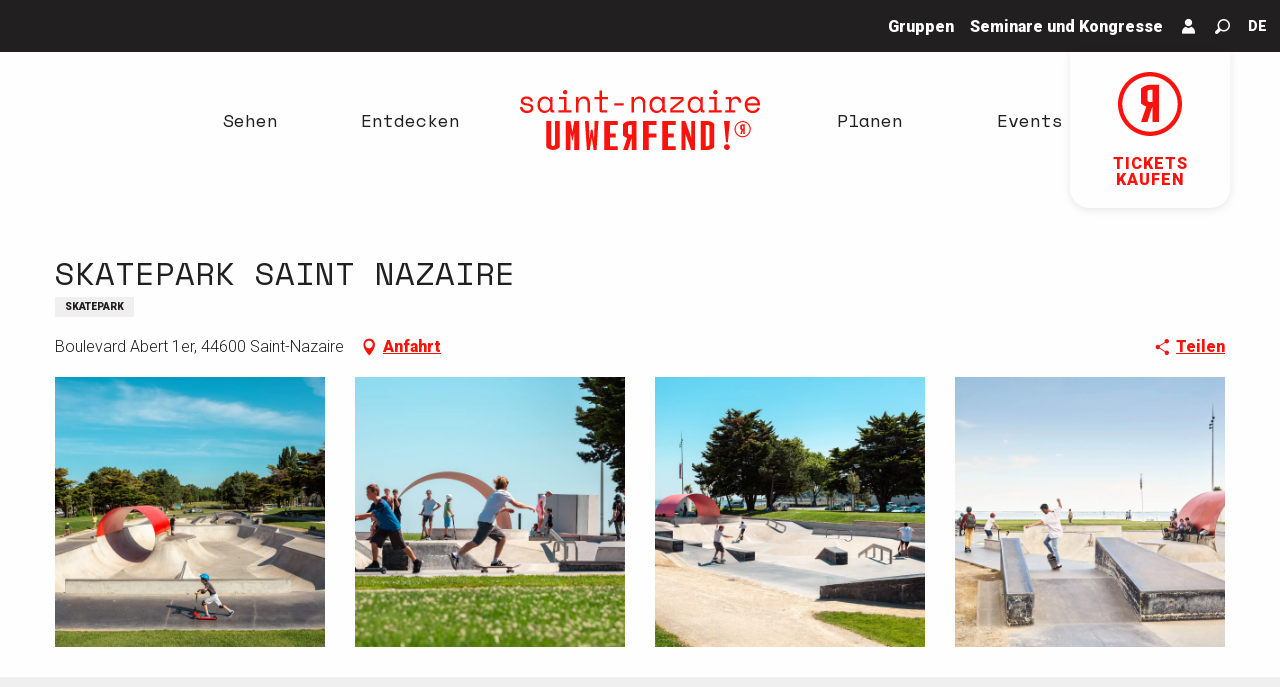

--- FILE ---
content_type: text/html; charset=UTF-8
request_url: https://www.saint-nazaire-tourisme.de/angebote/skatepark-saint-nazaire-saint-nazaire-de-2501644/
body_size: 47420
content:
<!doctype html>
<html class="no-js" lang="de-DE"><head><title>SKATEPARK SAINT NAZAIRE (Saint-Nazaire) | Saint-Nazaire, einfach umwerfend!</title><script>window.globals={"ancestors":{"chapter1":"Offres SIT","chapter2":"LOI - SKATEPARK SAINT NAZAIRE (Saint-Nazaire) 2501644","chapter3":null},"current_lang":"de","current_locale":"de","current_locale_region":"de_DE","env":"prod","languages":["fr","en","de","it","nl","es","zh","ja","ru"],"post_id":4300,"post_image":"https:\/\/api.cloudly.space\/resize\/crop\/1200\/627\/60\/aHR0cHM6Ly9jZHQ0NC5tZWRpYS50b3VyaW5zb2Z0LmV1L3VwbG9hZC9TS0FURVBBUkstMjc1NS0yLmpwZw==\/image.jpg","post_title":"LOI - SKATEPARK SAINT NAZAIRE (Saint-Nazaire) 2501644","post_type":"touristic_sheet","post_modified":"2026-01-02 05:54:38+01:00","sheet_id":2501644,"site_key":"saintnazaire","tags":{"places":[],"seasons":[],"themes":[],"targets":[]},"woody_options_pages":{"search_url":12350,"weather_url":0},"hawwwai":{"sheet_options":{"nearby_distance_max":5000}}}</script><script>(function(e){e.eskalad=e.eskalad?e.eskalad:[],e.eskalad.product="woody",e.eskalad.site_key=e.globals.site_key!==void 0?e.globals.site_key:"empty",e.eskalad.timestamp=l("eskalad_timestamp"),e.eskalad.timestamp==null&&(e.eskalad.timestamp=Math.floor(Date.now()/1e3),s("eskalad_timestamp",e.eskalad.timestamp)),e.eskalad.cid=l("eskalad_cid"),e.eskalad.cid==null&&e.eskalad.timestamp!==void 0&&(e.eskalad.cid=e.eskalad.timestamp,c()),e.eskalad.ga_consent=!0;function c(){e.eskalad.cid.toString().search("\\.")<=0&&fetch("/api/clientid").then(a=>a.json()).then(a=>{a.cid!==void 0&&(e.eskalad.cid=a.cid+"."+e.eskalad.cid,s("eskalad_cid",e.eskalad.cid))}).catch(function(a){console.error("Eskalad fetch: "+a.message)})}function l(a){if(e.localStorage!==void 0&&e.localStorage)try{let t=e.localStorage.getItem(a);return t=t==null||isNaN(t)||t==null||t==""?void 0:t,t}catch(t){console.error(["[ESKALAD]",t])}}function s(a,t){if(e.localStorage!==void 0&&e.localStorage)try{e.localStorage.removeItem(a),e.localStorage.setItem(a,t)}catch(d){console.error(["[ESKALAD]",d])}}})(window);
</script><script src="https://cache.consentframework.com/js/pa/32284/c/JOQ8w/stub" referrerpolicy="origin" charset="utf-8"></script><script src="https://choices.consentframework.com/js/pa/32284/c/JOQ8w/cmp" referrerpolicy="origin" charset="utf-8" async></script><script>document.addEventListener("DOMContentLoaded",function(){document.querySelectorAll("a[href='#consentframework'],a[href='#cmp']").forEach(function(e){e.removeAttribute("target");e.setAttribute("href","javascript:window.Sddan.cmp.displayUI();")})});</script><meta name="google-site-verification" content="Ewq10RDHeyL825GhI4WxUd1MBiMVyEH1r10NY67yeMU" /><script type="importmap">{"imports":{"jquery":"https:\/\/www.saint-nazaire-tourisme.de\/app\/themes\/woody-theme\/src\/lib\/custom\/jquery@3.7.1.min.mjs","woody_lib_utils":"https:\/\/www.saint-nazaire-tourisme.de\/app\/dist\/saintnazaire\/addons\/woody-lib-utils\/js\/woody-lib-utils.93266841fa.mjs","woody_addon_search_main":"https:\/\/www.saint-nazaire-tourisme.de\/app\/dist\/saintnazaire\/addons\/woody-addon-search\/js\/woody-addon-search-main.f068d57b37.mjs","woody_addon_search_data":"https:\/\/www.saint-nazaire-tourisme.de\/app\/dist\/saintnazaire\/addons\/woody-addon-search\/js\/woody-addon-search-data.78cd9c9154.mjs","woody_addon_devtools_main":"https:\/\/www.saint-nazaire-tourisme.de\/app\/dist\/saintnazaire\/addons\/woody-addon-devtools\/js\/woody-addon-devtools-main.5ef617cfdb.mjs","woody_addon_devtools_tools":"https:\/\/www.saint-nazaire-tourisme.de\/app\/dist\/saintnazaire\/addons\/woody-addon-devtools\/js\/woody-addon-devtools-tools.54d58a68c5.mjs","woody_addon_devtools_color_palette":"https:\/\/www.saint-nazaire-tourisme.de\/app\/dist\/saintnazaire\/addons\/woody-addon-devtools\/js\/woody-addon-devtools-color-palette.a8a41da40b.mjs","woody_addon_devtools_style_shift":"https:\/\/www.saint-nazaire-tourisme.de\/app\/dist\/saintnazaire\/addons\/woody-addon-devtools\/js\/woody-addon-devtools-style-shift.c4f6081742.mjs","woody_addon_devtools_fake_touristic_sheet":"https:\/\/www.saint-nazaire-tourisme.de\/app\/dist\/saintnazaire\/addons\/woody-addon-devtools\/js\/woody-addon-devtools-fake-touristic-sheet.2cb516cd17.mjs","woody_addon_campaigns_blocks":"https:\/\/www.saint-nazaire-tourisme.de\/app\/dist\/saintnazaire\/addons\/woody-addon-claims\/js\/woody-addon-campaigns-blocks.cd7b0fdfb1.mjs","woody_addon_claims_blocks":"https:\/\/www.saint-nazaire-tourisme.de\/app\/dist\/saintnazaire\/addons\/woody-addon-claims\/js\/woody-addon-claims-blocks.d6b0ec349c.mjs"}}</script><link rel="preconnect" href="https://cache.consentframework.com" crossorigin><link rel="preconnect" href="https://choices.consentframework.com" crossorigin><link rel="preconnect" href="https://fonts.gstatic.com" crossorigin><link rel="preconnect" href="https://fonts.googleapis.com" crossorigin><link rel="preconnect" href="https://www.googletagmanager.com" crossorigin><link rel="preconnect" href="https://woody.cloudly.space" crossorigin><link rel="preconnect" href="https://api.cloudly.space" crossorigin><script>window.dataLayer=window.dataLayer?window.dataLayer:[];window.dataLayer.push({"event":"globals","data":{"env":"prod","site_key":"saintnazaire","page":{"id_page":4300,"name":"LOI &#8211; SKATEPARK SAINT NAZAIRE (Saint-Nazaire) #2501644","page_type":"touristic_sheet","tags":{"places":[],"seasons":[],"themes":[],"targets":[]}},"lang":"de","sheet":{"id_sheet":2501644,"id_sit":"LOIPDL044V503LXO","id_reservation":null,"name":"SKATEPARK SAINT NAZAIRE - Saint-Nazaire","type":"Equipements de loisirs","bordereau":"LOI","city":"Saint-Nazaire"}}});</script><script>(function(w,d,s,l,i) { w[l]=w[l]||[]; w[l].push({ 'gtm.start': new Date().getTime(),event: 'gtm.js' }); var f=d.getElementsByTagName(s)[0], j=d.createElement(s),dl=l!='dataLayer'? '&l='+l:''; j.async=true; j.src='https://www.googletagmanager.com/gtm.js?id='+i+dl; f.parentNode.insertBefore(j,f); })(window,document,'script','dataLayer','GTM-KLWDHZP');</script><link rel="canonical" href="https://www.saint-nazaire-tourisme.de/angebote/skatepark-saint-nazaire-saint-nazaire-de-2501644/"/><meta charset="UTF-8"/><meta http-equiv="X-UA-Compatible" content="IE=edge"/><meta name="generator" content="Raccourci Agency - WP"/><meta name="viewport" content="width=device-width,initial-scale=1"/><meta name="robots" content="max-snippet:-1, max-image-preview:large, max-video-preview:-1"/><meta property="og:type" content="website"/><meta property="og:url" content="https://www.saint-nazaire-tourisme.de/angebote/skatepark-saint-nazaire-saint-nazaire-de-2501644/"/><meta name="twitter:card" content="summary"/><meta property="og:site_name" content="Saint-Nazaire, einfach umwerfend!"/><meta property="og:locale" content="de_DE"/><meta property="og:locale:alternate" content="fr_FR"/><meta property="og:locale:alternate" content="en_GB"/><meta property="og:locale:alternate" content="it_IT"/><meta property="og:locale:alternate" content="nl_NL"/><meta property="og:locale:alternate" content="es_ES"/><meta property="og:locale:alternate" content="zh_CN"/><meta property="og:locale:alternate" content="ja_JP"/><meta property="og:locale:alternate" content="ru_RU"/><meta name="description" property="og:description" content="Mit seinem atemberaubenden Blick auf die Flussmündung ist er einer der wenigen in Frankreich, der über eine Full-Pipe verfügt, mit der Sie versuchen können, einen 360°-Trick zu vollführen! Gänsehaut ist garantiert! 
Aktivitäten für Skateboards, Inlineskates ..."/><meta property="og:title" content="SKATEPARK SAINT NAZAIRE - Saint-Nazaire"/><meta name="twitter:title" content="SKATEPARK SAINT NAZAIRE - Saint-Nazaire"/><meta name="twitter:description" content="Mit seinem atemberaubenden Blick auf die Flussmündung ist er einer der wenigen in Frankreich, der über eine Full-Pipe verfügt, mit der Sie versuchen können, einen 360°-Trick zu vollführen! Gänsehaut ist garantiert! 
Aktivitäten für Skateboards, Inlineskates ..."/><meta name="format-detection" content="telephone=no"/><meta property="og:image" content="https://api.cloudly.space/resize/crop/1200/627/60/aHR0cHM6Ly9jZHQ0NC5tZWRpYS50b3VyaW5zb2Z0LmV1L3VwbG9hZC9TS0FURVBBUkstMjc1NS0yLmpwZw==/image.jpg"/><meta name="twitter:image" content="https://api.cloudly.space/resize/crop/1024/512/60/aHR0cHM6Ly9jZHQ0NC5tZWRpYS50b3VyaW5zb2Z0LmV1L3VwbG9hZC9TS0FURVBBUkstMjc1NS0yLmpwZw==/image.jpg"/><meta name="thumbnail" content="https://api.cloudly.space/resize/crop/1200/1200/60/aHR0cHM6Ly9jZHQ0NC5tZWRpYS50b3VyaW5zb2Z0LmV1L3VwbG9hZC9TS0FURVBBUkstMjc1NS0yLmpwZw==/image.jpg"/><script type="application/ld+json" class="woody-schema-graph">{"@context":"https:\/\/schema.org","@graph":[{"@type":"WebSite","url":"https:\/\/www.saint-nazaire-tourisme.de","name":"Saint-Nazaire, einfach umwerfend!","description":"Saint-Nazaire liegt ideal an der Loire-M\u00fcndung und am Atlantischen Ozean und ist eine Stadt, die das ganze Jahr \u00fcber am Meer lebt.","potentialAction":[{"@type":"SearchAction","target":"https:\/\/www.saint-nazaire-tourisme.de\/jetzt-suchen\/?query={search_term_string}","query-input":"required name=search_term_string"}]},{"@type":"WebPage","url":"https:\/\/www.saint-nazaire-tourisme.de\/angebote\/skatepark-saint-nazaire-saint-nazaire-de-2501644\/","headline":"LOI \u2013 SKATEPARK SAINT NAZAIRE (Saint-Nazaire) #2501644 | Saint-Nazaire, einfach umwerfend!","inLanguage":"de","datePublished":"2026-01-02 04:54:38","dateModified":"2026-01-02 04:54:38","description":"Mit seinem atemberaubenden Blick auf die Flussm\u00fcndung ist er einer der wenigen in Frankreich, der \u00fcber eine Full-Pipe verf\u00fcgt, mit der Sie versuchen k\u00f6nnen, einen 360\u00b0-Trick zu vollf\u00fchren! G\u00e4nsehaut ist garantiert! \nAktivit\u00e4ten f\u00fcr Skateboards, Inlineskates ..."},{"@type":"LocalBusiness","name":"SKATEPARK SAINT NAZAIRE","description":"Mit seinem atemberaubenden Blick auf die Flussm\u00fcndung ist er einer der wenigen in Frankreich, der \u00fcber eine Full-Pipe verf\u00fcgt, mit der Sie versuchen k\u00f6nnen, einen 360\u00b0-Trick zu vollf\u00fchren! G\u00e4nsehaut ist garantiert! \nAktivit\u00e4ten f\u00fcr Skateboards, Inlineskates ...","url":"https:\/\/www.saint-nazaire-tourisme.de\/angebote\/skatepark-saint-nazaire-saint-nazaire-de-2501644\/","geo":{"@type":"GeoCoordinates","latitude":"47.2674245","longitude":"-2.2207423"},"address":{"@type":"PostalAddress","streetAddress":"Boulevard Abert 1er","addressLocality":"Saint-Nazaire","postalCode":"44600","addressCountry":"FRANCE"},"location":{"@type":"Place","name":"Adresse","address":{"@type":"PostalAddress","streetAddress":"Boulevard Abert 1er","addressLocality":"Saint-Nazaire","postalCode":"44600","addressCountry":"FRANCE"},"geo":{"@type":"GeoCoordinates","latitude":"47.2674245","longitude":"-2.2207423"}},"image":["https:\/\/cdt44.media.tourinsoft.eu\/upload\/SKATEPARK-2755-2.jpg","https:\/\/cdt44.media.tourinsoft.eu\/upload\/SKATEPARK-4700.jpg","https:\/\/cdt44.media.tourinsoft.eu\/upload\/SKATEPARK-4735-2.jpg","https:\/\/cdt44.media.tourinsoft.eu\/upload\/SNAT19-aLamoureux-MG-1820.jpg"]}]}</script><style>img:is([sizes="auto" i], [sizes^="auto," i]) { contain-intrinsic-size: 3000px 1500px }</style><link rel="alternate" href="https://www.saint-nazaire-tourisme.com/offres/skatepark-saint-nazaire-saint-nazaire-fr-2501644/" hreflang="fr" /><link rel="alternate" href="https://www.saint-nazaire-tourisme.uk/offers/the-skatepark-of-saint-nazaire-saint-nazaire-en-2501644/" hreflang="en" /><link rel="alternate" href="https://www.saint-nazaire-tourisme.de/angebote/skatepark-saint-nazaire-saint-nazaire-de-2501644/" hreflang="de" /><link rel="alternate" href="https://www.saint-nazaire-tourisme.it/proposte/skatepark-saint-nazaire-saint-nazaire-it-2501644/" hreflang="it" /><link rel="alternate" href="https://www.saint-nazaire-tourisme.nl/voorstellen/skatepark-saint-nazaire-saint-nazaire-nl-2501644/" hreflang="nl" /><link rel="alternate" href="https://www.saint-nazaire-tourisme.es/ofertas/skatepark-saint-nazaire-saint-nazaire-es-2501644/" hreflang="es" /><script>
window._wpemojiSettings = {"baseUrl":"https:\/\/s.w.org\/images\/core\/emoji\/16.0.1\/72x72\/","ext":".png","svgUrl":"https:\/\/s.w.org\/images\/core\/emoji\/16.0.1\/svg\/","svgExt":".svg","source":{"concatemoji":"https:\/\/www.saint-nazaire-tourisme.de\/wp\/wp-includes\/js\/wp-emoji-release.min.js?ver=6.8.2"}};
/*! This file is auto-generated */
!function(s,n){var o,i,e;function c(e){try{var t={supportTests:e,timestamp:(new Date).valueOf()};sessionStorage.setItem(o,JSON.stringify(t))}catch(e){}}function p(e,t,n){e.clearRect(0,0,e.canvas.width,e.canvas.height),e.fillText(t,0,0);var t=new Uint32Array(e.getImageData(0,0,e.canvas.width,e.canvas.height).data),a=(e.clearRect(0,0,e.canvas.width,e.canvas.height),e.fillText(n,0,0),new Uint32Array(e.getImageData(0,0,e.canvas.width,e.canvas.height).data));return t.every(function(e,t){return e===a[t]})}function u(e,t){e.clearRect(0,0,e.canvas.width,e.canvas.height),e.fillText(t,0,0);for(var n=e.getImageData(16,16,1,1),a=0;a<n.data.length;a++)if(0!==n.data[a])return!1;return!0}function f(e,t,n,a){switch(t){case"flag":return n(e,"\ud83c\udff3\ufe0f\u200d\u26a7\ufe0f","\ud83c\udff3\ufe0f\u200b\u26a7\ufe0f")?!1:!n(e,"\ud83c\udde8\ud83c\uddf6","\ud83c\udde8\u200b\ud83c\uddf6")&&!n(e,"\ud83c\udff4\udb40\udc67\udb40\udc62\udb40\udc65\udb40\udc6e\udb40\udc67\udb40\udc7f","\ud83c\udff4\u200b\udb40\udc67\u200b\udb40\udc62\u200b\udb40\udc65\u200b\udb40\udc6e\u200b\udb40\udc67\u200b\udb40\udc7f");case"emoji":return!a(e,"\ud83e\udedf")}return!1}function g(e,t,n,a){var r="undefined"!=typeof WorkerGlobalScope&&self instanceof WorkerGlobalScope?new OffscreenCanvas(300,150):s.createElement("canvas"),o=r.getContext("2d",{willReadFrequently:!0}),i=(o.textBaseline="top",o.font="600 32px Arial",{});return e.forEach(function(e){i[e]=t(o,e,n,a)}),i}function t(e){var t=s.createElement("script");t.src=e,t.defer=!0,s.head.appendChild(t)}"undefined"!=typeof Promise&&(o="wpEmojiSettingsSupports",i=["flag","emoji"],n.supports={everything:!0,everythingExceptFlag:!0},e=new Promise(function(e){s.addEventListener("DOMContentLoaded",e,{once:!0})}),new Promise(function(t){var n=function(){try{var e=JSON.parse(sessionStorage.getItem(o));if("object"==typeof e&&"number"==typeof e.timestamp&&(new Date).valueOf()<e.timestamp+604800&&"object"==typeof e.supportTests)return e.supportTests}catch(e){}return null}();if(!n){if("undefined"!=typeof Worker&&"undefined"!=typeof OffscreenCanvas&&"undefined"!=typeof URL&&URL.createObjectURL&&"undefined"!=typeof Blob)try{var e="postMessage("+g.toString()+"("+[JSON.stringify(i),f.toString(),p.toString(),u.toString()].join(",")+"));",a=new Blob([e],{type:"text/javascript"}),r=new Worker(URL.createObjectURL(a),{name:"wpTestEmojiSupports"});return void(r.onmessage=function(e){c(n=e.data),r.terminate(),t(n)})}catch(e){}c(n=g(i,f,p,u))}t(n)}).then(function(e){for(var t in e)n.supports[t]=e[t],n.supports.everything=n.supports.everything&&n.supports[t],"flag"!==t&&(n.supports.everythingExceptFlag=n.supports.everythingExceptFlag&&n.supports[t]);n.supports.everythingExceptFlag=n.supports.everythingExceptFlag&&!n.supports.flag,n.DOMReady=!1,n.readyCallback=function(){n.DOMReady=!0}}).then(function(){return e}).then(function(){var e;n.supports.everything||(n.readyCallback(),(e=n.source||{}).concatemoji?t(e.concatemoji):e.wpemoji&&e.twemoji&&(t(e.twemoji),t(e.wpemoji)))}))}((window,document),window._wpemojiSettings);
</script><link rel='preload' as='style' onload='this.onload=null;this.rel="stylesheet"' id='addon-search-stylesheet-css' href='https://www.saint-nazaire-tourisme.de/app/dist/saintnazaire/addons/woody-addon-search/css/woody-addon-search.4e0867669a.css?ver=2.1.3' media='screen' /><noscript><link rel='stylesheet' id='addon-search-stylesheet-css' href='https://www.saint-nazaire-tourisme.de/app/dist/saintnazaire/addons/woody-addon-search/css/woody-addon-search.4e0867669a.css?ver=2.1.3' media='screen' /></noscript><link rel='stylesheet' id='woody-sheet-stylesheet-css' href='https://www.saint-nazaire-tourisme.de/app/dist/saintnazaire/addons/woody-addon-hawwwai/css/front/hawwwai-touristic-sheet.ebf78ef83d.css?ver=2.5.140' media='all' /><link rel='preload' as='style' onload='this.onload=null;this.rel="stylesheet"' id='addon-campaigns-stylesheet-css' href='https://www.saint-nazaire-tourisme.de/app/dist/saintnazaire/addons/woody-addon-claims/css/woody-addon-campaigns.1a1f82fdef.css' media='all' /><noscript><link rel='stylesheet' id='addon-campaigns-stylesheet-css' href='https://www.saint-nazaire-tourisme.de/app/dist/saintnazaire/addons/woody-addon-claims/css/woody-addon-campaigns.1a1f82fdef.css' media='all' /></noscript><link rel='preload' as='style' onload='this.onload=null;this.rel="stylesheet"' id='leaflet_css-css' href='https://tiles.touristicmaps.com/libs/tmaps.min.css' media='all' /><noscript><link rel='stylesheet' id='leaflet_css-css' href='https://tiles.touristicmaps.com/libs/tmaps.min.css' media='all' /></noscript><link rel='preload' as='style' onload='this.onload=null;this.rel="stylesheet"' id='google-font-roboto300400900displayswap-css' href='https://fonts.googleapis.com/css?family=Roboto:300,400,900&display=swap' media='all' /><noscript><link rel='stylesheet' id='google-font-roboto300400900displayswap-css' href='https://fonts.googleapis.com/css?family=Roboto:300,400,900&display=swap' media='all' /></noscript><link rel='preload' as='style' onload='this.onload=null;this.rel="stylesheet"' id='google-font-spacemono400400i700700idisplayswap-css' href='https://fonts.googleapis.com/css?family=Space+Mono:400,400i,700,700i&display=swap' media='all' /><noscript><link rel='stylesheet' id='google-font-spacemono400400i700700idisplayswap-css' href='https://fonts.googleapis.com/css?family=Space+Mono:400,400i,700,700i&display=swap' media='all' /></noscript><link rel='stylesheet' id='main-stylesheet-css' href='https://www.saint-nazaire-tourisme.de/app/dist/saintnazaire/css/main-4151242042.css' media='screen' /><link rel='preload' as='style' onload='this.onload=null;this.rel="stylesheet"' id='wicon-stylesheet-css' href='https://www.saint-nazaire-tourisme.de/app/dist/saintnazaire/css/wicon-36b036cbbf.css' media='screen' /><noscript><link rel='stylesheet' id='wicon-stylesheet-css' href='https://www.saint-nazaire-tourisme.de/app/dist/saintnazaire/css/wicon-36b036cbbf.css' media='screen' /></noscript><link rel='stylesheet' id='print-stylesheet-css' href='https://www.saint-nazaire-tourisme.de/app/dist/saintnazaire/css/print-b87b2678ed.css' media='print' /><script defer src="https://www.saint-nazaire-tourisme.de/app/dist/saintnazaire/addons/woody-addon-search/js/woody-addon-search.963aa0a249.js?ver=2.1.3" id="addon-search-javascripts-js"></script><script defer src="https://www.saint-nazaire-tourisme.de/app/themes/woody-theme/src/js/static/obf.min.js?ver=1.88.154" id="obf-js"></script><script defer src="https://www.saint-nazaire-tourisme.de/app/dist/saintnazaire/addons/woody-addon-eskalad/js/events/eskalad.c2bde38840.js?ver=6.3.3" id="woody-addon-eskalad-js"></script><script defer src="https://www.saint-nazaire-tourisme.de/app/dist/saintnazaire/addons/woody-addon-eskalad/js/events/eskalad-page.5d2af865c3.js?ver=6.3.3" id="woody-addon-eskalad-page-js"></script><script id="jquery-js-before">
window.siteConfig = {"site_key":"saintnazaire","login":"public_st_nazaire_website","password":"29d7cb0bb71fd7561d504069fe5db302","token":"NGNkMDUzMDA2MjFlOlJCWUdYRnhRYjBOQ2JWOEVUZ0lOUWxCc1IxVlVRVmdSVVE9PTpCbG9BQjFaUkFGSlVCUUFEVUZSUkJnUlhCUUFDQWdkY1VnWlJWRmNBQUFJPQ==","mapProviderKeys":{"otmKey":"5c0dd97157e6945b1cc6d52ddc6a5f77d0562a8cf9c8caa75689672288b8ba4f","gmKey":"AIzaSyAIWyOS5ifngsd2S35IKbgEXXgiSAnEjsw"},"api_url":"https:\/\/api.tourism-system.com","api_render_url":"https:\/\/api.tourism-system.com","current_lang":"de","current_season":null,"languages":["fr","en","de","it","nl","es","zh","ja","ru"]};
window.useLeafletLibrary=1;window.DrupalAngularConfig=window.DrupalAngularConfig || {};window.DrupalAngularConfig.mapProviderKeys={"otmKey":"5c0dd97157e6945b1cc6d52ddc6a5f77d0562a8cf9c8caa75689672288b8ba4f","gmKey":"AIzaSyAIWyOS5ifngsd2S35IKbgEXXgiSAnEjsw"};
</script><script type="module" src="https://www.saint-nazaire-tourisme.de/app/themes/woody-theme/src/lib/custom/jquery@3.7.1.min.mjs" id="jquery-js"></script><script defer src="https://www.saint-nazaire-tourisme.de/app/themes/woody-theme/src/lib/custom/moment-with-locales@2.22.2.min.js" id="jsdelivr_moment-js"></script><script id="woody-sheet-js-extra">
var __hw = {"SECTIONS.TOURISM.SHEET.PERIODS.TODAY":"Heute","SECTIONS.TOURISM.SHEET.PERIODS.HAPPENING":"Happening","SECTIONS.TOURISM.SHEET.PERIODS.ENDED":"Fertig","SECTIONS.TOURISM.SHEET.PERIODS.ENDED_FOR_TODAY":"Fertig f\u00fcr heute","SECTIONS.TOURISM.SHEET.PERIODS.FROM_TODAY":"Ab heute","SECTIONS.TOURISM.SHEET.PERIODS.FROM":"vom","SECTIONS.TOURISM.SHEET.PERIODS.UNTIL_TODAY":"bis heute","SECTIONS.TOURISM.SHEET.PERIODS.TO":"bis","SECTIONS.TOURISM.SHEET.PERIODS.UNTIL":"bis zum","SECTIONS.TOURISM.SHEET.PERIODS.UNTIL_LONG":"bis zum","SECTIONS.TOURISM.SHEET.PERIODS.ON":"der","SECTIONS.TOURISM.SHEET.PERIODS.OPENED":"Ge\u00f6ffnet","SECTIONS.TOURISM.SHEET.PERIODS.CLOSED":"Geschlossen","SECTIONS.TOURISM.SHEET.PERIODS.CLOSEDFORTODAY":"Geschlossen f\u00fcr heute","SECTIONS.TOURISM.SHEET.PERIODS.UNDEFINED":"Keine \u00d6ffnungszeiten hinterlegt","SECTIONS.TOURISM.SHEET.PERIODS.NOW":"Jetzt","GLOBAL.TIMES.TO":"To"};
</script><script defer src="https://www.saint-nazaire-tourisme.de/app/dist/saintnazaire/addons/woody-addon-hawwwai/js/sheet-bundle.7fecec0205.js?ver=2.5.140" id="woody-sheet-js"></script><script defer src="https://www.saint-nazaire-tourisme.de/app/themes/woody-theme/src/lib/npm/swiper/dist/js/swiper.min.js?ver=4.5.1" id="jsdelivr_swiper-js"></script><script type="module" src="https://www.saint-nazaire-tourisme.de/app/dist/saintnazaire/addons/woody-addon-claims/js/woody-addon-claims.094619d2c3.mjs" id="addon-claims-javascripts-js"></script><script defer src="https://www.saint-nazaire-tourisme.de/app/themes/woody-theme/src/lib/npm/flatpickr/dist/flatpickr.min.js?ver=4.5.7" id="jsdelivr_flatpickr-js"></script><script defer src="https://www.saint-nazaire-tourisme.de/app/themes/woody-theme/src/lib/npm/flatpickr/dist/l10n/de.js?ver=4.5.7" id="jsdelivr_flatpickr_l10n-js"></script><script defer src="https://www.saint-nazaire-tourisme.de/app/themes/woody-theme/src/lib/custom/nouislider@10.1.0.min.js" id="jsdelivr_nouislider-js"></script><script defer src="https://www.saint-nazaire-tourisme.de/app/themes/woody-theme/src/lib/custom/lazysizes@4.1.2.min.js" id="jsdelivr_lazysizes-js"></script><script defer src="https://www.saint-nazaire-tourisme.de/app/themes/woody-theme/src/lib/custom/moment-timezone-with-data.min.js" id="jsdelivr_moment_tz-js"></script><script defer src="https://www.saint-nazaire-tourisme.de/app/themes/woody-theme/src/lib/custom/js.cookie@2.2.1.min.js" id="jsdelivr_jscookie-js"></script><script defer src="https://www.saint-nazaire-tourisme.de/app/themes/woody-theme/src/lib/custom/rellax@1.10.1.min.js" id="jsdelivr_rellax-js"></script><script defer src="https://www.saint-nazaire-tourisme.de/app/themes/woody-theme/src/lib/custom/iframeResizer@4.3.7.min.js?ver=4.3.7" id="jsdelivr_iframeresizer-js"></script><script defer src="https://www.saint-nazaire-tourisme.de/app/themes/woody-theme/src/lib/npm/plyr/dist/plyr.min.js?ver=3.6.8" id="jsdelivr_plyr-js"></script><script defer src="https://www.saint-nazaire-tourisme.de/wp/wp-includes/js/dist/hooks.min.js?ver=4d63a3d491d11ffd8ac6" id="wp-hooks-js"></script><script defer src="https://www.saint-nazaire-tourisme.de/wp/wp-includes/js/dist/i18n.min.js?ver=5e580eb46a90c2b997e6" id="wp-i18n-js"></script><script defer src="https://www.saint-nazaire-tourisme.de/app/themes/woody-theme/src/js/static/i18n-ltr.min.js?ver=1.88.154" id="wp-i18n-ltr-js"></script><script defer src="https://tiles.touristicmaps.com/libs/leaflet.min.js" id="touristicmaps_leaflet-js"></script><script defer src="https://tiles.touristicmaps.com/libs/tangram.min.js" id="touristicmaps_tangram-js"></script><script defer src="https://tiles.touristicmaps.com/libs/markercluster.min.js" id="touristicmaps_cluster-js"></script><script defer src="https://tiles.touristicmaps.com/libs/locate.min.js" id="touristicmaps_locate-js"></script><script defer src="https://tiles.touristicmaps.com/libs/geocoder.min.js" id="touristicmaps_geocoder-js"></script><script defer src="https://tiles.touristicmaps.com/libs/fullscreen.min.js" id="touristicmaps_fullscreen-js"></script><script defer src="https://maps.googleapis.com/maps/api/js?key=AIzaSyAIWyOS5ifngsd2S35IKbgEXXgiSAnEjsw&amp;v=3.33&amp;libraries=geometry,places" id="gg_maps-js"></script><script defer src="https://api.tourism-system.com/render/assets/scripts/raccourci/universal-mapV2.min.js" id="hawwwai_universal_map-js"></script><script defer src="https://www.saint-nazaire-tourisme.de/app/dist/saintnazaire/js/main-d31073a3c3.js" id="main-javascripts-js"></script><link rel="shortcut icon" type="image/x-icon" href="https://www.saint-nazaire-tourisme.de/app/dist/saintnazaire/favicon/favicon/favicon-5e3da0c27d.ico"><link rel="shortcut icon" type="image/png" href=""><link rel="apple-touch-icon" sizes="32x32" href=""><link rel="apple-touch-icon" sizes="64x64" href=""><link rel="apple-touch-icon" sizes="120x120" href=""><link rel="apple-touch-icon" sizes="180x180" href=""><link rel="apple-touch-icon" sizes="152x152" href=""><link rel="apple-touch-icon" sizes="167x167" href=""><link rel="icon" sizes="192x192" href=""><link rel="icon" sizes="128x128" href=""></head><body class="wp-singular touristic_sheet-template-default single single-touristic_sheet postid-4300 wp-theme-woody-theme wp-child-theme-saintnazaire prod apirender apirender-wordpress woody-hawwwai-sheet sheet-v2 sheet-loi">
            <noscript><iframe src="https://www.googletagmanager.com/ns.html?id=GTM-KLWDHZP" height="0" width="0" style="display:none;visibility:hidden"></iframe></noscript>
        
            
    
    <div class="main-wrapper flex-container flex-dir-column">
                                <div class="woody-component-headnavs">
    
                        <ul class="tools list-unstyled flex-container align-middle">
                                                                                        <li >
                                                                    <a class="no-ext " href="https://www.saint-nazaire-tourisme.de/reisegruppen/" target="_self" title="Gruppen" >
                                                                                                                            <span>Gruppen</span>
                                                                            </a>
                                                            </li>
                                                                                                <li >
                                                                    <a class="no-ext " href="https://www.saint-nazaire-tourisme.de/tourisme-daffaires-de/" target="_self" title="Seminare und Kongresse" >
                                                                                                                            <span>Seminare und Kongresse</span>
                                                                            </a>
                                                            </li>
                                                                                                <li >
                                                                    <a class="no-ext flex-container align-center align-middle" href="https://billetterie.saint-nazaire-tourisme.com/account/login?_ga=2.206082643.1591840721.1560346664-1377293567.1553724016" target="_blank" title="Mein Konto" >
                                                                                    <span class="wicon wicon--l8-avatar"></span>
                                                                                                                    </a>
                                                            </li>
                                                                                                                                                <li class="search-tool"><div role="button" aria-label="Suche" class="search-toggler-wrapper woody-component-esSearch-block" tabindex="0">
    <span class="esSearch-button results-toggler" data-label="Suche" title="Suche">
        <span class="wicon wicon-053-loupe-par-defaut search-icon" aria-hidden="true"></span>
        <span class="show-for-sr">Rechercher</span>
        <span class="button-label" data-label="Suche"></span>
    </span>
</div>
</li>
                                                    <li class="lang_switcher-tool"><div class="woody-lang_switcher woody-lang_switcher-reveal tpl_01" data-label="Sprache" role="button" aria-label="Choix de la langue"><div class="lang_switcher-button" data-label="Sprache"  tabindex="0"><div class="de" data-lang="de">de</div></div></div></li>
                                            </ul>
            
    <div class="woody-topheader bg-black isRel">
    <a class="shoplink isAbs show-for-xlarge" href="https://www.saint-nazaire-tourisme.de/jetzt-suchen/eintrittskarten/" target="_self">
        <div class="shoplink-logo"></div>
        <span class="shoplink-title">Tickets kaufen</span>
        <span class="shoplink-subtitle">Online</span>
    </a>
</div>


            <header role="banner" class="woody-component-header tpl_03 site-header" data-click-open="true" data-disable-hover="true" data-dropdown-menu="data-dropdown-menu" data-sticky-container="data-sticky-container">
    <div class="main-menu-wrapper">
        <nav class="top-bar title-bar" id="main-menu" role="navigation">
            <ul class="menu dropdown horizontal align-center align-middle fullwidth-dropdowns">
                                                            <li class=" is-dropdown-submenu-parent">
                                                                <a class="menuLink" href="https://www.saint-nazaire-tourisme.de/sehenswuerdigkeiten-und-fuehrungen/" target="_self" data-post-id="6449">
                                                                                                                                                                                                <span class="menuLink-title">Sehen</span>
                                                                                                                                                </a>
                                                                                        <ul class="menu is-dropdown-submenu" data-link-parent="6449" data-title="Sehen">
                                    <li class="grid-container"><div class="grid_1col_tpl_02 grid-x align-center align-top  grid-padding-x grid-padding-y"><div class="cell medium-10 large-8 xmedium-down-order-9"><div class="grid_5col_tpl_01 grid-x medium-up-5 align-center align-top  grid-padding-x grid-padding-y"><div class="cell small-down-order-9"><a class="woody-component woody-component-nav-item-image tpl_04 isRel bg-black bgimg-op-75 " href="https://www.saint-nazaire-tourisme.de/sehenswuerdigkeiten-und-fuehrungen/sehenswuerdigkeiten/" data-post-id="9199" target="_self"><figure itemscope itemtype="http://schema.org/ImageObject" class="isRel imageObject menuLinkMediaWrapper"><noscript><img class="imageObject-img img-responsive" src="https://www.saint-nazaire-tourisme.com/app/uploads/saintnazaire/2022/12/thumbs/sitesdevisites-640x640.jpg" alt="" itemprop="thumbnail"/></noscript><img class="imageObject-img img-responsive lazyload" src="/app/themes/woody-theme/src/img/blank/ratio_square.webp" data-src="https://www.saint-nazaire-tourisme.com/app/uploads/saintnazaire/2022/12/thumbs/sitesdevisites-640x640.jpg" data-sizes="auto" data-srcset="https://www.saint-nazaire-tourisme.com/app/uploads/saintnazaire/2022/12/thumbs/sitesdevisites-360x360.jpg 360w, https://www.saint-nazaire-tourisme.com/app/uploads/saintnazaire/2022/12/thumbs/sitesdevisites-640x640.jpg 640w, https://www.saint-nazaire-tourisme.com/app/uploads/saintnazaire/2022/12/thumbs/sitesdevisites-1200x1200.jpg 1200w" alt="" itemprop="thumbnail"/><meta itemprop="datePublished" content="2022-12-16 08:32:04"></figure><div class="nav-item-section fullcenterbox"><div class="menuLink-titles has-icon-picto"><span class="menuLink-wicon wicon wicon-woody-icons wicon--54-ticket"></span><div class="menuLink-texts has-title"><span class="menuLink-title block-span">Sehens-würdigkeiten</span></div></div></div></a></div><div class="cell small-down-order-9"><a class="woody-component woody-component-nav-item-image tpl_04 isRel bg-black bgimg-op-75 " href="https://www.saint-nazaire-tourisme.de/sehenswuerdigkeiten-und-fuehrungen/werksfuehrungen/" data-post-id="10321" target="_self"><figure itemscope itemtype="http://schema.org/ImageObject" class="isRel imageObject menuLinkMediaWrapper"><noscript><img class="imageObject-img img-responsive" src="https://www.saint-nazaire-tourisme.com/app/uploads/saintnazaire/2022/12/thumbs/Chantiers-de-lAtlantique-Bernard-Biger-3-640x640.jpg" alt="" itemprop="thumbnail"/></noscript><img class="imageObject-img img-responsive lazyload" src="/app/themes/woody-theme/src/img/blank/ratio_square.webp" data-src="https://www.saint-nazaire-tourisme.com/app/uploads/saintnazaire/2022/12/thumbs/Chantiers-de-lAtlantique-Bernard-Biger-3-640x640.jpg" data-sizes="auto" data-srcset="https://www.saint-nazaire-tourisme.com/app/uploads/saintnazaire/2022/12/thumbs/Chantiers-de-lAtlantique-Bernard-Biger-3-360x360.jpg 360w, https://www.saint-nazaire-tourisme.com/app/uploads/saintnazaire/2022/12/thumbs/Chantiers-de-lAtlantique-Bernard-Biger-3-640x640.jpg 640w, https://www.saint-nazaire-tourisme.com/app/uploads/saintnazaire/2022/12/thumbs/Chantiers-de-lAtlantique-Bernard-Biger-3-1200x1200.jpg 1200w" alt="" itemprop="thumbnail"/><meta itemprop="datePublished" content="2022-12-16 09:03:10"></figure><div class="nav-item-section fullcenterbox"><div class="menuLink-titles has-icon-picto"><span class="menuLink-wicon wicon wicon-woody-icons wicon--07-bateau-4"></span><div class="menuLink-texts has-title"><span class="menuLink-title block-span">Werksführungen</span></div></div></div></a></div><div class="cell small-down-order-9"><a class="woody-component woody-component-nav-item-image tpl_04 isRel bg-black bgimg-op-75 " href="https://www.saint-nazaire-tourisme.de/sehenswuerdigkeiten-und-fuehrungen/schiffsfahrten/" data-post-id="10569" target="_self"><figure itemscope itemtype="http://schema.org/ImageObject" class="isRel imageObject menuLinkMediaWrapper"><noscript><img class="imageObject-img img-responsive" src="https://www.saint-nazaire-tourisme.com/app/uploads/saintnazaire/2022/12/thumbs/Croisiere-decouverte-@Jerome-Bosger-640x640.jpg" alt="" itemprop="thumbnail"/></noscript><img class="imageObject-img img-responsive lazyload" src="/app/themes/woody-theme/src/img/blank/ratio_square.webp" data-src="https://www.saint-nazaire-tourisme.com/app/uploads/saintnazaire/2022/12/thumbs/Croisiere-decouverte-@Jerome-Bosger-640x640.jpg" data-sizes="auto" data-srcset="https://www.saint-nazaire-tourisme.com/app/uploads/saintnazaire/2022/12/thumbs/Croisiere-decouverte-@Jerome-Bosger-360x360.jpg 360w, https://www.saint-nazaire-tourisme.com/app/uploads/saintnazaire/2022/12/thumbs/Croisiere-decouverte-@Jerome-Bosger-640x640.jpg 640w, https://www.saint-nazaire-tourisme.com/app/uploads/saintnazaire/2022/12/thumbs/Croisiere-decouverte-@Jerome-Bosger-1200x1200.jpg 1200w" alt="" itemprop="thumbnail"/><meta itemprop="datePublished" content="2022-12-14 10:32:46"></figure><div class="nav-item-section fullcenterbox"><div class="menuLink-titles has-icon-picto"><span class="menuLink-wicon wicon wicon-woody-icons wicon--04-bateau"></span><div class="menuLink-texts has-title"><span class="menuLink-title block-span">Schiffsfahrten</span></div></div></div></a></div><div class="cell small-down-order-9"><a class="woody-component woody-component-nav-item-image tpl_04 isRel bg-black bgimg-op-75 " href="https://www.saint-nazaire-tourisme.de/sehenswuerdigkeiten-und-fuehrungen/fuehrungen-und-entdeckungen-in-saint-nazaire-und-der-briere/" data-post-id="12553" target="_self"><figure itemscope itemtype="http://schema.org/ImageObject" class="isRel imageObject menuLinkMediaWrapper"><noscript><img class="imageObject-img img-responsive" src="https://www.saint-nazaire-tourisme.com/app/uploads/saintnazaire/2022/07/thumbs/visite-guidee-saint-nazaire-90-min-rudy-burbant-2022-BD_169-640x640.jpg" alt="" itemprop="thumbnail"/></noscript><img class="imageObject-img img-responsive lazyload" src="/app/themes/woody-theme/src/img/blank/ratio_square.webp" data-src="https://www.saint-nazaire-tourisme.com/app/uploads/saintnazaire/2022/07/thumbs/visite-guidee-saint-nazaire-90-min-rudy-burbant-2022-BD_169-640x640.jpg" data-sizes="auto" data-srcset="https://www.saint-nazaire-tourisme.com/app/uploads/saintnazaire/2022/07/thumbs/visite-guidee-saint-nazaire-90-min-rudy-burbant-2022-BD_169-360x360.jpg 360w, https://www.saint-nazaire-tourisme.com/app/uploads/saintnazaire/2022/07/thumbs/visite-guidee-saint-nazaire-90-min-rudy-burbant-2022-BD_169-640x640.jpg 640w, https://www.saint-nazaire-tourisme.com/app/uploads/saintnazaire/2022/07/thumbs/visite-guidee-saint-nazaire-90-min-rudy-burbant-2022-BD_169-1200x1200.jpg 1200w" alt="" itemprop="thumbnail"/><meta itemprop="datePublished" content="2022-07-15 09:13:54"></figure><div class="nav-item-section fullcenterbox"><div class="menuLink-titles has-icon-picto"><span class="menuLink-wicon wicon wicon-woody-icons wicon--60-marcheur"></span><div class="menuLink-texts has-title"><span class="menuLink-title block-span">Führungen & Entdeckungen</span></div></div></div></a></div><div class="cell small-down-order-9"><a class="woody-component woody-component-nav-item-image tpl_04 isRel bg-black bgimg-op-75 " href="https://www.saint-nazaire-tourisme.de/sehenswuerdigkeiten-und-fuehrungen/jahresprogramm-saison-patrimoine/" data-post-id="10777" target="_self"><figure itemscope itemtype="http://schema.org/ImageObject" class="isRel imageObject menuLinkMediaWrapper"><noscript><img class="imageObject-img img-responsive" src="https://www.saint-nazaire-tourisme.com/app/uploads/saintnazaire/2020/04/thumbs/paquebot-france-french-line-640x640.jpg" alt="" itemprop="thumbnail"/></noscript><img class="imageObject-img img-responsive lazyload" src="/app/themes/woody-theme/src/img/blank/ratio_square.webp" data-src="https://www.saint-nazaire-tourisme.com/app/uploads/saintnazaire/2020/04/thumbs/paquebot-france-french-line-640x640.jpg" data-sizes="auto" data-srcset="https://www.saint-nazaire-tourisme.com/app/uploads/saintnazaire/2020/04/thumbs/paquebot-france-french-line-360x360.jpg 360w, https://www.saint-nazaire-tourisme.com/app/uploads/saintnazaire/2020/04/thumbs/paquebot-france-french-line-640x640.jpg 640w, https://www.saint-nazaire-tourisme.com/app/uploads/saintnazaire/2020/04/thumbs/paquebot-france-french-line-1200x1200.jpg 1200w" alt="" itemprop="thumbnail"/><meta itemprop="datePublished" content="2020-04-21 15:31:20"></figure><div class="nav-item-section fullcenterbox"><div class="menuLink-titles has-icon-picto"><span class="menuLink-wicon wicon wicon-woody-icons wicon--18-theatre-2"></span><div class="menuLink-texts has-title"><span class="menuLink-title block-span">Jahresprogramm „Saison Patrimoine“</span></div></div></div></a></div></div></div><div class="cell medium-10 large-8 xmedium-down-order-9"><div class="grid_2col_tpl_01 grid-x large-up-2 align-center align-top grid-padding-x grid-padding-y"><div class="cell xmedium-down-order-9"><div class="woody-component woody-component-nav-item-list tpl_01 "><a   href="https://www.saint-nazaire-tourisme.de/sehenswuerdigkeiten-und-fuehrungen/tipps-und-gute-ideen/" data-post-id="11665" target="_self"><div class="menuLink-titles"><div class="menuLink-texts has-title"><span class="menuLink-title block-span">Tipps und gute Ideen</span></div></div></a></div></div></div></div></div></li>
                                </ul>
                                                    </li>
                                                                                <li class=" is-dropdown-submenu-parent">
                                                                <a class="menuLink" href="https://www.saint-nazaire-tourisme.de/entdecken/" target="_self" data-post-id="6451">
                                                                                                                                                                                                <span class="menuLink-title">Entdecken</span>
                                                                                                                                                </a>
                                                                                        <ul class="menu is-dropdown-submenu" data-link-parent="6451" data-title="Entdecken">
                                    <li class="grid-container"><div class="grid_2col_tpl_02 grid-x align-middle  grid-padding-x grid-padding-y"><div class="cell large-8 xmedium-down-order-9"><div class="grid_3col_tpl_01 grid-x medium-up-3 align-center align-top  grid-padding-x grid-padding-y"><div class="cell small-down-order-9"><a class="woody-component woody-component-nav-item-image tpl_04 isRel bg-black bgimg-op-75 " href="https://www.saint-nazaire-tourisme.de/entdecken/die-stadt-entdecken/" data-post-id="10670" target="_self"><figure itemscope itemtype="http://schema.org/ImageObject" class="isRel imageObject menuLinkMediaWrapper"><noscript><img class="imageObject-img img-responsive" src="https://www.saint-nazaire-tourisme.com/app/uploads/saintnazaire/2020/08/thumbs/plage-villes-martin-3-2019arnaud-dran-640x640.jpg" alt="" itemprop="thumbnail"/></noscript><img class="imageObject-img img-responsive lazyload" src="/app/themes/woody-theme/src/img/blank/ratio_square.webp" data-src="https://www.saint-nazaire-tourisme.com/app/uploads/saintnazaire/2020/08/thumbs/plage-villes-martin-3-2019arnaud-dran-640x640.jpg" data-sizes="auto" data-srcset="https://www.saint-nazaire-tourisme.com/app/uploads/saintnazaire/2020/08/thumbs/plage-villes-martin-3-2019arnaud-dran-360x360.jpg 360w, https://www.saint-nazaire-tourisme.com/app/uploads/saintnazaire/2020/08/thumbs/plage-villes-martin-3-2019arnaud-dran-640x640.jpg 640w, https://www.saint-nazaire-tourisme.com/app/uploads/saintnazaire/2020/08/thumbs/plage-villes-martin-3-2019arnaud-dran-1200x1200.jpg 1200w" alt="" itemprop="thumbnail"/><meta itemprop="datePublished" content="2020-08-06 13:39:17"></figure><div class="nav-item-section fullcenterbox"><div class="menuLink-titles has-icon-picto"><span class="menuLink-wicon wicon wicon-woody-icons wicon--i4-la-ville-DE"></span><div class="menuLink-texts has-title"><span class="menuLink-title block-span">Die Stadt entdecken</span></div></div></div></a></div><div class="cell small-down-order-9"><a class="woody-component woody-component-nav-item-image tpl_04 isRel bg-black bgimg-op-75 " href="https://www.saint-nazaire-tourisme.de/entdecken/den-hafen-entdecken/" data-post-id="10702" target="_self"><figure aria-label="SNAT 2019" itemscope itemtype="http://schema.org/ImageObject" class="isRel imageObject menuLinkMediaWrapper"><noscript><img class="imageObject-img img-responsive" src="https://www.saint-nazaire-tourisme.com/app/uploads/saintnazaire/2020/06/thumbs/snat19alamoureux-mg-0611-640x640.jpg" alt="" itemprop="thumbnail"/></noscript><img class="imageObject-img img-responsive lazyload" src="/app/themes/woody-theme/src/img/blank/ratio_square.webp" data-src="https://www.saint-nazaire-tourisme.com/app/uploads/saintnazaire/2020/06/thumbs/snat19alamoureux-mg-0611-640x640.jpg" data-sizes="auto" data-srcset="https://www.saint-nazaire-tourisme.com/app/uploads/saintnazaire/2020/06/thumbs/snat19alamoureux-mg-0611-360x360.jpg 360w, https://www.saint-nazaire-tourisme.com/app/uploads/saintnazaire/2020/06/thumbs/snat19alamoureux-mg-0611-640x640.jpg 640w, https://www.saint-nazaire-tourisme.com/app/uploads/saintnazaire/2020/06/thumbs/snat19alamoureux-mg-0611-1200x1200.jpg 1200w" alt="" itemprop="thumbnail"/><meta itemprop="datePublished" content="2020-06-12 14:13:32"><figcaption class="imageObject-caption flex-container align-middle isAbs bottom left hide" data-nosnippet><span class="imageObject-icon copyright-icon flex-container align-center align-middle">©</span><span class="imageObject-text imageObject-description" itemprop="caption">SNAT 2019</span></figcaption></figure><div class="nav-item-section fullcenterbox"><div class="menuLink-titles has-icon-picto"><span class="menuLink-wicon wicon wicon-woody-icons wicon--i6-le-port-DE"></span><div class="menuLink-texts has-title"><span class="menuLink-title block-span">Den Hafen entdecken</span></div></div></div></a></div><div class="cell small-down-order-9"><a class="woody-component woody-component-nav-item-image tpl_04 isRel bg-black bgimg-op-75 " href="https://www.saint-nazaire-tourisme.de/entdecken/das-kulturerbe-entdecken/" data-post-id="10704" target="_self"><figure itemscope itemtype="http://schema.org/ImageObject" class="isRel imageObject menuLinkMediaWrapper"><noscript><img class="imageObject-img img-responsive a42-ac-replace-img" src="https://www.saint-nazaire-tourisme.com/app/uploads/saintnazaire/2019/05/thumbs/base-ss-marine-7897-640x640.jpg" alt="Base sous-marine de Saint-Nazaire" itemprop="thumbnail"/></noscript><img class="imageObject-img img-responsive lazyload a42-ac-replace-img" src="/app/themes/woody-theme/src/img/blank/ratio_square.webp" data-src="https://www.saint-nazaire-tourisme.com/app/uploads/saintnazaire/2019/05/thumbs/base-ss-marine-7897-640x640.jpg" data-sizes="auto" data-srcset="https://www.saint-nazaire-tourisme.com/app/uploads/saintnazaire/2019/05/thumbs/base-ss-marine-7897-360x360.jpg 360w, https://www.saint-nazaire-tourisme.com/app/uploads/saintnazaire/2019/05/thumbs/base-ss-marine-7897-640x640.jpg 640w, https://www.saint-nazaire-tourisme.com/app/uploads/saintnazaire/2019/05/thumbs/base-ss-marine-7897-1200x1200.jpg 1200w" alt="Base sous-marine de Saint-Nazaire" itemprop="thumbnail"/><meta itemprop="datePublished" content="2019-05-22 14:19:04"><span class="hide imageObject-description" itemprop="description" data-nosnippet>A saint-nazaire la base sous marine fait partie du patrimoine à visite en famille.</span></figure><div class="nav-item-section fullcenterbox"><div class="menuLink-titles has-icon-picto"><span class="menuLink-wicon wicon wicon-woody-icons wicon--i5-le-patrimoine-DE"></span><div class="menuLink-texts has-title"><span class="menuLink-title block-span">Das Kulturerbe entdecken</span></div></div></div></a></div><div class="cell small-down-order-9"><a class="woody-component woody-component-nav-item-image tpl_04 isRel bg-black bgimg-op-75 " href="https://www.saint-nazaire-tourisme.de/entdecken/das-meer-entdecken/" data-post-id="10706" target="_self"><figure itemscope itemtype="http://schema.org/ImageObject" class="isRel imageObject menuLinkMediaWrapper"><noscript><img class="imageObject-img img-responsive" src="https://www.saint-nazaire-tourisme.com/app/uploads/saintnazaire/2019/10/thumbs/saint-nazaire-renversante-22-640x640.jpg" alt="" itemprop="thumbnail"/></noscript><img class="imageObject-img img-responsive lazyload" src="/app/themes/woody-theme/src/img/blank/ratio_square.webp" data-src="https://www.saint-nazaire-tourisme.com/app/uploads/saintnazaire/2019/10/thumbs/saint-nazaire-renversante-22-640x640.jpg" data-sizes="auto" data-srcset="https://www.saint-nazaire-tourisme.com/app/uploads/saintnazaire/2019/10/thumbs/saint-nazaire-renversante-22-360x360.jpg 360w, https://www.saint-nazaire-tourisme.com/app/uploads/saintnazaire/2019/10/thumbs/saint-nazaire-renversante-22-640x640.jpg 640w, https://www.saint-nazaire-tourisme.com/app/uploads/saintnazaire/2019/10/thumbs/saint-nazaire-renversante-22-1200x1200.jpg 1200w" alt="" itemprop="thumbnail"/><meta itemprop="datePublished" content="2019-10-29 16:09:51"></figure><div class="nav-item-section fullcenterbox"><div class="menuLink-titles has-icon-picto"><span class="menuLink-wicon wicon wicon-woody-icons wicon--i2-la-mer-DE"></span><div class="menuLink-texts has-title"><span class="menuLink-title block-span">Das Meer entdecken</span></div></div></div></a></div><div class="cell small-down-order-9"><a class="woody-component woody-component-nav-item-image tpl_04 isRel bg-black bgimg-op-75 " href="https://www.saint-nazaire-tourisme.de/entdecken/natur-entdecken/" data-post-id="10708" target="_self"><figure aria-label="SNAT 2019" itemscope itemtype="http://schema.org/ImageObject" class="isRel imageObject menuLinkMediaWrapper"><noscript><img class="imageObject-img img-responsive" src="https://www.saint-nazaire-tourisme.com/app/uploads/saintnazaire/2020/05/thumbs/snat19alamoureux-mg-8579-640x640.jpg" alt="" itemprop="thumbnail"/></noscript><img class="imageObject-img img-responsive lazyload" src="/app/themes/woody-theme/src/img/blank/ratio_square.webp" data-src="https://www.saint-nazaire-tourisme.com/app/uploads/saintnazaire/2020/05/thumbs/snat19alamoureux-mg-8579-640x640.jpg" data-sizes="auto" data-srcset="https://www.saint-nazaire-tourisme.com/app/uploads/saintnazaire/2020/05/thumbs/snat19alamoureux-mg-8579-360x360.jpg 360w, https://www.saint-nazaire-tourisme.com/app/uploads/saintnazaire/2020/05/thumbs/snat19alamoureux-mg-8579-640x640.jpg 640w, https://www.saint-nazaire-tourisme.com/app/uploads/saintnazaire/2020/05/thumbs/snat19alamoureux-mg-8579-1200x1200.jpg 1200w" alt="" itemprop="thumbnail"/><meta itemprop="datePublished" content="2020-05-28 14:31:31"><figcaption class="imageObject-caption flex-container align-middle isAbs bottom left hide" data-nosnippet><span class="imageObject-icon copyright-icon flex-container align-center align-middle">©</span><span class="imageObject-text imageObject-description" itemprop="caption">SNAT 2019</span></figcaption></figure><div class="nav-item-section fullcenterbox"><div class="menuLink-titles has-icon-picto"><span class="menuLink-wicon wicon wicon-woody-icons wicon--i3-nature-DE"></span><div class="menuLink-texts has-title"><span class="menuLink-title block-span">Natur entdecken</span></div></div></div></a></div><div class="cell small-down-order-9"><a class="woody-component woody-component-nav-item-image tpl_04 isRel bg-black bgimg-op-75 " href="https://www.saint-nazaire-tourisme.de/entdecken/familienurlaub/" data-post-id="10710" target="_self"><figure itemscope itemtype="http://schema.org/ImageObject" class="isRel imageObject menuLinkMediaWrapper"><noscript><img class="imageObject-img img-responsive" src="https://www.saint-nazaire-tourisme.com/app/uploads/saintnazaire/2019/05/thumbs/front-de-mer-8088-bauza-web-640x640.jpg" alt="" itemprop="thumbnail"/></noscript><img class="imageObject-img img-responsive lazyload" src="/app/themes/woody-theme/src/img/blank/ratio_square.webp" data-src="https://www.saint-nazaire-tourisme.com/app/uploads/saintnazaire/2019/05/thumbs/front-de-mer-8088-bauza-web-640x640.jpg" data-sizes="auto" data-srcset="https://www.saint-nazaire-tourisme.com/app/uploads/saintnazaire/2019/05/thumbs/front-de-mer-8088-bauza-web-360x360.jpg 360w, https://www.saint-nazaire-tourisme.com/app/uploads/saintnazaire/2019/05/thumbs/front-de-mer-8088-bauza-web-640x640.jpg 640w, https://www.saint-nazaire-tourisme.com/app/uploads/saintnazaire/2019/05/thumbs/front-de-mer-8088-bauza-web-1200x1200.jpg 1200w" alt="" itemprop="thumbnail"/><meta itemprop="datePublished" content="2019-05-27 09:24:28"><span class="hide imageObject-description" itemprop="description" data-nosnippet>Jeux en bois</span></figure><div class="nav-item-section fullcenterbox"><div class="menuLink-titles has-icon-picto"><span class="menuLink-wicon wicon wicon-woody-icons wicon--18-theatre-2"></span><div class="menuLink-texts has-title"><span class="menuLink-title block-span">Familienurlaub</span></div></div></div></a></div></div></div><div class="cell large-4 xmedium-down-order-9"><div class="grid_1col_tpl_01 grid-x align-top"><div class="cell xmedium-down-order-9"><div class="woody-component woody-component-nav-item-list tpl_01 "><a   href="https://www.saint-nazaire-tourisme.de/entdecken/top-sehenswuerdigkeiten-in-saint-nazaire-und-der-briere/" data-post-id="50822" target="_self"><div class="menuLink-titles has-icon-picto"><span class="menuLink-wicon wicon wicon-woody-icons wicon-030-etoile-contour"></span><div class="menuLink-texts has-title"><span class="menuLink-title block-span">Top-Sehenswürdigkeiten</span></div></div></a></div></div><div class="cell xmedium-down-order-9"><div class="woody-component woody-component-nav-item-list tpl_01 "><a   href="https://www.saint-nazaire-tourisme.de/entdecken/das-meer-entdecken/saint-nazaire-und-seine-straende/" data-post-id="10790" target="_self"><div class="menuLink-titles has-icon-picto"><span class="menuLink-wicon wicon wicon-woody-icons wicon--42-plage"></span><div class="menuLink-texts has-title"><span class="menuLink-title block-span">Das ganze Jahr am Strand</span></div></div></a></div></div><div class="cell xmedium-down-order-9"><div class="woody-component woody-component-nav-item-list tpl_01 "><a   href="https://www.saint-nazaire-tourisme.de/entdecken/die-stadt-entdecken/maerkte-und-erzeuger/" data-post-id="10700" target="_self"><div class="menuLink-titles has-icon-picto"><span class="menuLink-wicon wicon wicon-woody-icons wicon--03-shopping"></span><div class="menuLink-texts has-title"><span class="menuLink-title block-span">Märkte und Erzeuger</span></div></div></a></div></div><div class="cell xmedium-down-order-9"><div class="woody-component woody-component-nav-item-list tpl_01 "><a   href="https://www.saint-nazaire-tourisme.de/entdecken/das-kulturerbe-entdecken/baudenkmaeler-und-kulturerbe/" data-post-id="10972" target="_self"><div class="menuLink-titles has-icon-picto"><span class="menuLink-wicon wicon wicon-woody-icons wicon--10-batiment"></span><div class="menuLink-texts has-title"><span class="menuLink-title block-span">Baudenkmäler und Kulturerbe</span></div></div></a></div></div></div></div></div></li>
                                </ul>
                                                    </li>
                                                                                <li class="is-brand-logo">
                                                                <a class="menuLogo" href="https://www.saint-nazaire-tourisme.de/" target="_self" data-post-id="2874">
                                        <span class="no-visible-text menu-logo-site-name isAbs">Saint-Nazaire, einfach umwerfend!</span>
                                                                        <span class="brand-logo"><img src="https://www.saint-nazaire-tourisme.de/app/dist/saintnazaire/img/logo/de/logo.svg" alt="Saint-nazaire" width="240" height="60" /></span>
                                                                    </a>
                                                    </li>
                                                                                <li class=" is-dropdown-submenu-parent">
                                                                <a class="menuLink" href="https://www.saint-nazaire-tourisme.de/planen/" target="_self" data-post-id="6453">
                                                                                                                                                                                                <span class="menuLink-title">Planen</span>
                                                                                                                                                </a>
                                                                                        <ul class="menu is-dropdown-submenu" data-link-parent="6453" data-title="Planen">
                                    <li class="grid-container"><div class="grid_1col_tpl_02 grid-x align-center align-top  grid-padding-x grid-padding-y"><div class="cell medium-10 large-8 xmedium-down-order-9"><div class="grid_3col_tpl_01 grid-x medium-up-3 align-center align-top  grid-padding-x grid-padding-y"><div class="cell small-down-order-9"><a class="woody-component woody-component-nav-item-image tpl_04 isRel bg-black bgimg-op-75 " href="https://www.saint-nazaire-tourisme.de/planen/alle-aktivitaeten/" data-post-id="10717" target="_self"><figure aria-label="SNAT 2019" itemscope itemtype="http://schema.org/ImageObject" class="isRel imageObject menuLinkMediaWrapper"><noscript><img class="imageObject-img img-responsive" src="https://www.saint-nazaire-tourisme.com/app/uploads/saintnazaire/2020/05/thumbs/snat19alamoureux-mg-7338-640x640.jpg" alt="" itemprop="thumbnail"/></noscript><img class="imageObject-img img-responsive lazyload" src="/app/themes/woody-theme/src/img/blank/ratio_square.webp" data-src="https://www.saint-nazaire-tourisme.com/app/uploads/saintnazaire/2020/05/thumbs/snat19alamoureux-mg-7338-640x640.jpg" data-sizes="auto" data-srcset="https://www.saint-nazaire-tourisme.com/app/uploads/saintnazaire/2020/05/thumbs/snat19alamoureux-mg-7338-360x360.jpg 360w, https://www.saint-nazaire-tourisme.com/app/uploads/saintnazaire/2020/05/thumbs/snat19alamoureux-mg-7338-640x640.jpg 640w, https://www.saint-nazaire-tourisme.com/app/uploads/saintnazaire/2020/05/thumbs/snat19alamoureux-mg-7338-1200x1200.jpg 1200w" alt="" itemprop="thumbnail"/><meta itemprop="datePublished" content="2020-05-27 14:25:27"><figcaption class="imageObject-caption flex-container align-middle isAbs bottom left hide" data-nosnippet><span class="imageObject-icon copyright-icon flex-container align-center align-middle">©</span><span class="imageObject-text imageObject-description" itemprop="caption">SNAT 2019</span></figcaption></figure><div class="nav-item-section fullcenterbox"><div class="menuLink-titles has-icon-picto"><span class="menuLink-wicon wicon wicon-woody-icons wicon--60-marcheur"></span><div class="menuLink-texts has-title"><span class="menuLink-title block-span">Alle Aktivitäten in Saint-Nazaire und der Brière</span></div></div></div></a></div><div class="cell small-down-order-9"><a class="woody-component woody-component-nav-item-image tpl_04 isRel bg-black bgimg-op-75 " href="https://www.saint-nazaire-tourisme.de/planen/uebernachten/" data-post-id="11429" target="_self"><figure itemscope itemtype="http://schema.org/ImageObject" class="isRel imageObject menuLinkMediaWrapper"><noscript><img class="imageObject-img img-responsive" src="https://www.saint-nazaire-tourisme.com/app/uploads/saintnazaire/2020/06/thumbs/saint-marc-plage-de-monsieur-hulot-5-2019arnaud-drean-640x640.jpg" alt="" itemprop="thumbnail"/></noscript><img class="imageObject-img img-responsive lazyload" src="/app/themes/woody-theme/src/img/blank/ratio_square.webp" data-src="https://www.saint-nazaire-tourisme.com/app/uploads/saintnazaire/2020/06/thumbs/saint-marc-plage-de-monsieur-hulot-5-2019arnaud-drean-640x640.jpg" data-sizes="auto" data-srcset="https://www.saint-nazaire-tourisme.com/app/uploads/saintnazaire/2020/06/thumbs/saint-marc-plage-de-monsieur-hulot-5-2019arnaud-drean-360x360.jpg 360w, https://www.saint-nazaire-tourisme.com/app/uploads/saintnazaire/2020/06/thumbs/saint-marc-plage-de-monsieur-hulot-5-2019arnaud-drean-640x640.jpg 640w, https://www.saint-nazaire-tourisme.com/app/uploads/saintnazaire/2020/06/thumbs/saint-marc-plage-de-monsieur-hulot-5-2019arnaud-drean-1200x1200.jpg 1200w" alt="" itemprop="thumbnail"/><meta itemprop="datePublished" content="2020-06-02 13:17:52"></figure><div class="nav-item-section fullcenterbox"><div class="menuLink-titles has-icon-picto"><span class="menuLink-wicon wicon wicon-woody-icons wicon-041-lit"></span><div class="menuLink-texts has-title"><span class="menuLink-title block-span">Übernachten</span></div></div></div></a></div><div class="cell small-down-order-9"><a class="woody-component woody-component-nav-item-image tpl_04 isRel bg-black bgimg-op-75 " href="https://www.saint-nazaire-tourisme.de/planen/essen-und-trinken/" data-post-id="11431" target="_self"><figure itemscope itemtype="http://schema.org/ImageObject" class="isRel imageObject menuLinkMediaWrapper"><noscript><img class="imageObject-img img-responsive a42-ac-replace-img" src="https://www.saint-nazaire-tourisme.com/app/uploads/saintnazaire/2019/06/thumbs/salade-bar-iode-18062019-jb-640x640.jpg" alt="Restaurant sur le front de Saint-Nazaire" itemprop="thumbnail"/></noscript><img class="imageObject-img img-responsive lazyload a42-ac-replace-img" src="/app/themes/woody-theme/src/img/blank/ratio_square.webp" data-src="https://www.saint-nazaire-tourisme.com/app/uploads/saintnazaire/2019/06/thumbs/salade-bar-iode-18062019-jb-640x640.jpg" data-sizes="auto" data-srcset="https://www.saint-nazaire-tourisme.com/app/uploads/saintnazaire/2019/06/thumbs/salade-bar-iode-18062019-jb-360x360.jpg 360w, https://www.saint-nazaire-tourisme.com/app/uploads/saintnazaire/2019/06/thumbs/salade-bar-iode-18062019-jb-640x640.jpg 640w, https://www.saint-nazaire-tourisme.com/app/uploads/saintnazaire/2019/06/thumbs/salade-bar-iode-18062019-jb-1200x1200.jpg 1200w" alt="Restaurant sur le front de Saint-Nazaire" itemprop="thumbnail"/><meta itemprop="datePublished" content="2019-06-18 14:05:45"><span class="hide imageObject-description" itemprop="description" data-nosnippet>Restaurant sur le front de mer à Saint-Nazaire.</span></figure><div class="nav-item-section fullcenterbox"><div class="menuLink-titles has-icon-picto"><span class="menuLink-wicon wicon wicon-woody-icons wicon-027-restaurant"></span><div class="menuLink-texts has-title"><span class="menuLink-title block-span">Essen und Trinken</span></div></div></div></a></div><div class="cell small-down-order-9"><a class="woody-component woody-component-nav-item-image tpl_04 isRel bg-black bgimg-op-75 " href="https://www.saint-nazaire-tourisme.de/planen/planen-sie-ihren-aufenthalt/" data-post-id="11433" target="_self"><figure aria-label="SNAT 2019" itemscope itemtype="http://schema.org/ImageObject" class="isRel imageObject menuLinkMediaWrapper"><noscript><img class="imageObject-img img-responsive" src="https://www.saint-nazaire-tourisme.com/app/uploads/saintnazaire/2019/10/thumbs/sammy-saint-nazaire-alamoureux-mg-0537-640x640.jpg" alt="" itemprop="thumbnail"/></noscript><img class="imageObject-img img-responsive lazyload" src="/app/themes/woody-theme/src/img/blank/ratio_square.webp" data-src="https://www.saint-nazaire-tourisme.com/app/uploads/saintnazaire/2019/10/thumbs/sammy-saint-nazaire-alamoureux-mg-0537-640x640.jpg" data-sizes="auto" data-srcset="https://www.saint-nazaire-tourisme.com/app/uploads/saintnazaire/2019/10/thumbs/sammy-saint-nazaire-alamoureux-mg-0537-360x360.jpg 360w, https://www.saint-nazaire-tourisme.com/app/uploads/saintnazaire/2019/10/thumbs/sammy-saint-nazaire-alamoureux-mg-0537-640x640.jpg 640w, https://www.saint-nazaire-tourisme.com/app/uploads/saintnazaire/2019/10/thumbs/sammy-saint-nazaire-alamoureux-mg-0537-1200x1200.jpg 1200w" alt="" itemprop="thumbnail"/><meta itemprop="datePublished" content="2019-10-31 08:53:08"><figcaption class="imageObject-caption flex-container align-middle isAbs bottom left hide" data-nosnippet><span class="imageObject-icon copyright-icon flex-container align-center align-middle">©</span><span class="imageObject-text imageObject-description" itemprop="caption">SNAT 2019</span></figcaption></figure><div class="nav-item-section fullcenterbox"><div class="menuLink-titles has-icon-picto"><span class="menuLink-wicon wicon wicon-woody-icons wicon--33-carte-2"></span><div class="menuLink-texts has-title"><span class="menuLink-title block-span">Planen Sie Ihren Aufenthalt</span></div></div></div></a></div><div class="cell small-down-order-9"><a class="woody-component woody-component-nav-item-image tpl_04 isRel bg-black bgimg-op-75 " href="https://www.saint-nazaire-tourisme.de/planen/planen-sie-ihren-aufenthalt/wetter-und-gezeiten/" data-post-id="12437" target="_self"><figure itemscope itemtype="http://schema.org/ImageObject" class="isRel imageObject menuLinkMediaWrapper"><noscript><img class="imageObject-img img-responsive a42-ac-replace-img" src="https://www.saint-nazaire-tourisme.com/app/uploads/saintnazaire/2019/06/thumbs/master-briere-horizontal-bd-640x640.jpg" alt="Campagne parc naturel régional de Brière Saint-Nazaire Renversante" itemprop="thumbnail"/></noscript><img class="imageObject-img img-responsive lazyload a42-ac-replace-img" src="/app/themes/woody-theme/src/img/blank/ratio_square.webp" data-src="https://www.saint-nazaire-tourisme.com/app/uploads/saintnazaire/2019/06/thumbs/master-briere-horizontal-bd-640x640.jpg" data-sizes="auto" data-srcset="https://www.saint-nazaire-tourisme.com/app/uploads/saintnazaire/2019/06/thumbs/master-briere-horizontal-bd-360x360.jpg 360w, https://www.saint-nazaire-tourisme.com/app/uploads/saintnazaire/2019/06/thumbs/master-briere-horizontal-bd-640x640.jpg 640w, https://www.saint-nazaire-tourisme.com/app/uploads/saintnazaire/2019/06/thumbs/master-briere-horizontal-bd-1200x1200.jpg 1200w" alt="Campagne parc naturel régional de Brière Saint-Nazaire Renversante" itemprop="thumbnail"/><meta itemprop="datePublished" content="2019-06-20 09:10:33"><span class="hide imageObject-description" itemprop="description" data-nosnippet>Visuel de la campagne 2019 parc naturel régional de Brière Saint-Nazaire Renversante</span></figure><div class="nav-item-section fullcenterbox"><div class="menuLink-titles has-icon-picto"><span class="menuLink-wicon wicon wicon-woody-icons wicon--51-soleil"></span><div class="menuLink-texts has-title"><span class="menuLink-title block-span">Wetter und Gezeiten</span></div></div></div></a></div><div class="cell small-down-order-9"><a class="woody-component woody-component-nav-item-image tpl_04 isRel bg-black bgimg-op-75 " href="https://www.saint-nazaire-tourisme.de/planen/planen-sie-ihren-aufenthalt/fremdenverkehrsamt/" data-post-id="12261" target="_self"><figure itemscope itemtype="http://schema.org/ImageObject" class="isRel imageObject menuLinkMediaWrapper"><noscript><img class="imageObject-img img-responsive" src="https://www.saint-nazaire-tourisme.com/app/uploads/saintnazaire/2020/01/thumbs/equipe-office-de-tourisme-2020jrme-bosger-640x640.jpg" alt="" itemprop="thumbnail"/></noscript><img class="imageObject-img img-responsive lazyload" src="/app/themes/woody-theme/src/img/blank/ratio_square.webp" data-src="https://www.saint-nazaire-tourisme.com/app/uploads/saintnazaire/2020/01/thumbs/equipe-office-de-tourisme-2020jrme-bosger-640x640.jpg" data-sizes="auto" data-srcset="https://www.saint-nazaire-tourisme.com/app/uploads/saintnazaire/2020/01/thumbs/equipe-office-de-tourisme-2020jrme-bosger-360x360.jpg 360w, https://www.saint-nazaire-tourisme.com/app/uploads/saintnazaire/2020/01/thumbs/equipe-office-de-tourisme-2020jrme-bosger-640x640.jpg 640w, https://www.saint-nazaire-tourisme.com/app/uploads/saintnazaire/2020/01/thumbs/equipe-office-de-tourisme-2020jrme-bosger-1200x1200.jpg 1200w" alt="" itemprop="thumbnail"/><meta itemprop="datePublished" content="2020-01-24 15:40:45"></figure><div class="nav-item-section fullcenterbox"><div class="menuLink-titles has-icon-picto"><span class="menuLink-wicon wicon wicon-woody-icons wicon-021-info"></span><div class="menuLink-texts has-title"><span class="menuLink-title block-span">Fremdenverkehrsamt</span></div></div></div></a></div></div></div></div></li>
                                </ul>
                                                    </li>
                                                                                <li class="">
                                                                <a class="menuLink" href="https://www.saint-nazaire-tourisme.de/veranstaltungskalender/" target="_self" data-post-id="11218">
                                                                                                                                                                                                <span class="menuLink-title">Events</span>
                                                                                                                                                </a>
                                                                                </li>
                                                </ul>
                    </nav>
    </div>
</header>

    </div>





                                
        <div class="site-content">
                                <script type="text/javascript">
            const hwConfig = {"options":{"tourism":true,"avatar":false,"showgallery":true,"samecontacts":false,"hidephones":false,"remindernavbar":true,"realtimeopenings":true,"deliveryoffice_priority":false,"city_trip":false,"planner":false,"print":false,"share":false,"sso":false,"send":false,"central":true,"bookinglink":true,"bookingcontact":false,"sso_options":{"tickets":false,"trips":false},"wishlist":false,"proprio":false,"near":true,"blablacar":false,"map":{"osm":false},"googlecalendar":false,"interpolate_periods":true,"comments":false,"legalinfos":false,"addreviews":true,"fallback":true,"nosearchlink":false,"bestpriceguaranteed":true,"widget_fairguest":false,"help_label":false,"mail_contact":false,"displayed_contacts":{"establishment":true,"booking":false,"owner":false},"contactOptin":{"optinPresta":true,"optinOt":true},"widgets":{"tripadvisor":false,"guestsuite":false},"sheet_model_v2":true,"analytics_off":true,"calltoaction_sidebarmap":false},"confMap":["blablacar","near"],"interactiveMap":{"groups":[]},"bookingConfig":{"playlists":[]},"wishlistConfig":[],"site_key":"saintnazaire","token":"st_nazaire_v2","destinationApiId":"5cd9187e6fb12100328b4a32","destinationName":"Saint-Nazaire Agglom\u00e9ration Tourisme","timezone":"Europe\/Paris","services":{"contact":"st_nazaire","feedback":"st_nazaire"},"woody":true,"touristic_maps":{"default_conf_id":251},"accountName":"st_nazaire_v2","lang":"de","roadbook":false,"onlyLang":false,"season":null,"apiAccount":{"metadata":{"type":"node","dataType":"listPlaylists","name":"st_nazaire_v2","id":"st_nazaire_v2","token":"st_nazaire","fields":{"version":"2","thesaurus_tag":"MTH.LOC.STNAZ"}}}};
            const HwSheet = {"bordereau":"LOI","sousBordereau":null,"contractCode":null,"sitSourceData":null,"businessName":"SKATEPARK SAINT NAZAIRE","sheetId":"2501644","legalInformations":[],"covidDescription":null,"lightCovidDescription":null,"covidCharterStatus":null,"covidServices":null,"covidOpenings":[],"specialClosures":[],"labelRatings":[],"extralabels":null,"chains":[],"tagCorner":null,"territoryLabelBrands":[],"specialLabels":[],"labels":{"simpleLabels":{"_title":null,"_labels":[]},"tourismHandicap":{"_title":null,"_labels":[],"_display":{"06.05.01":false,"06.05.02":false,"06.05.03":false,"06.05.04":false}}},"slogan":null,"description":"Mit seinem atemberaubenden Blick auf die Flussm\u00fcndung ist er einer der wenigen in Frankreich, der \u00fcber eine Full-Pipe verf\u00fcgt, mit der Sie versuchen k\u00f6nnen, einen 360\u00b0-Trick zu vollf\u00fchren! G\u00e4nsehaut ist garantiert! \nAktivit\u00e4ten f\u00fcr Skateboards, Inlineskates ...","lightDescription":null,"passDescription":null,"deals":null,"goodDealsDescription":null,"subTitle":null,"groupsDescription":{"description":null,"label":""},"thalassoData":null,"additionals":{"others":[]},"ageRangeActivity":[],"servicesOffers":{"15.05":{"type":"15.05","servicesDetail":[{"service":"15.05.06","_service":"Picknickplatz"}]},"15.06":{"type":"15.06","servicesDetail":[{"service":"99.15.06.20","_service":"Wi-Fi"}]}},"mainServices":null,"langs":[],"wishlistConfig":null,"dataCustomers":[],"type":"Skatepark","criterias":[{"criterion":"248.02.01.08.01.55","_criterion":"Skatepark"}],"distance":null,"geolocations":{"type":"08.02.02.03","longitude":"-2.2207423","latitude":"47.2674245"},"locality":"Saint-Nazaire","addressComplement":null,"accessPoints":[{"type":"08.02.06.10","name":{"fr":"Ligne U3 - Arr\u00eat Saint-Louis"},"_type":"\u00d6ffentlicher Transport","_name":"Ligne U3 - Arr\u00eat Saint-Louis"}],"environmentPoints":null,"contacts":{"establishment":{"type":"04.03.13","_type":"Einrichtung\/Ort\/Arbeitsweise","businessName":"THE SKATEPARK OF SAINT-NAZAIRE","address1":null,"address2":"Boulevard Abert 1er","address3":null,"commune":"Saint-Nazaire","deliveryOffice":null,"inseeCode":"44184","zipCode":"44600","cedex":null,"country":"FRANCE","civility":null,"peopleFirstName":null,"peopleLastName":null,"phones":null,"descriptionPhones":null,"descriptionWebsites":null,"fax":null,"websites":null,"function":null},"owner":{"type":"04.03.30","_type":"Eigent\u00fcmer\/Besitzer","businessName":null,"address1":null,"address2":null,"address3":null,"commune":null,"deliveryOffice":null,"inseeCode":null,"zipCode":null,"cedex":null,"country":null,"civility":null,"peopleFirstName":null,"peopleLastName":null,"phones":null,"descriptionPhones":null,"descriptionWebsites":null,"fax":null,"websites":null,"function":null},"booking":{"type":"04.03.33","_type":"Buchung\/reservierung","businessName":null,"address1":null,"address2":null,"address3":null,"commune":null,"deliveryOffice":null,"inseeCode":null,"zipCode":null,"cedex":null,"country":null,"civility":null,"peopleFirstName":null,"peopleLastName":null,"phones":null,"descriptionPhones":null,"descriptionWebsites":null,"fax":null,"websites":null,"function":null},"group":{"type":"99.04.03.01","_type":null,"businessName":null,"address1":null,"address2":null,"address3":null,"commune":null,"deliveryOffice":null,"inseeCode":null,"zipCode":null,"cedex":null,"country":null,"civility":null,"peopleFirstName":null,"peopleLastName":null,"phones":null,"descriptionPhones":null,"descriptionWebsites":null,"fax":null,"websites":null}},"contactsMultiples":{"establishments":[{"type":"04.03.13","_type":"Einrichtung\/Ort\/Arbeitsweise","businessName":"THE SKATEPARK OF SAINT-NAZAIRE","address1":null,"address2":"Boulevard Abert 1er","address3":null,"commune":"Saint-Nazaire","deliveryOffice":null,"inseeCode":"44184","zipCode":"44600","cedex":null,"country":"FRANCE","civility":null,"peopleFirstName":null,"peopleLastName":null,"function":null,"phones":null,"hasEmail":true,"descriptionPhones":null,"descriptionWebsites":null,"fax":null,"websites":null,"position":1}],"owners":[{"type":"04.03.30","_type":"Eigent\u00fcmer\/Besitzer","businessName":null,"address1":null,"address2":null,"address3":null,"commune":null,"deliveryOffice":null,"inseeCode":null,"zipCode":null,"cedex":null,"country":null,"civility":null,"peopleFirstName":null,"peopleLastName":null,"function":null,"phones":null,"hasEmail":false,"descriptionPhones":null,"descriptionWebsites":null,"fax":null,"websites":null,"position":1}],"bookings":[{"type":"04.03.33","_type":"Buchung\/reservierung","businessName":null,"address1":null,"address2":null,"address3":null,"commune":null,"deliveryOffice":null,"inseeCode":null,"zipCode":null,"cedex":null,"country":null,"civility":null,"peopleFirstName":null,"peopleLastName":null,"function":null,"phones":null,"hasEmail":false,"descriptionPhones":null,"descriptionWebsites":null,"fax":null,"websites":null,"position":1}],"groups":null},"contactLabel":null,"mailContact":null,"hasCentraleDispo":false,"hasTsAvailabilities":false,"availabilities":[],"centralResa":null,"bookingUrl":null,"user":[],"practicalInfos":null,"sfBeachType":[],"sfArtWorksRoadData":[],"sfEventPlaces":[],"sfGolfCourse":[],"hashtag":null,"sfInternalCriterias":[],"chefName":null,"accessibleLink":null,"tripadvisorLink":null,"sfMaBoiteInvite":[],"sfThematicDescription":[],"sfTourismHandicapDordogne":[],"sfMenuUrl":null,"sfSpecificExternalLink":null,"sfExternalGrc":null,"widgets":{"sfWidgetTripAdvisor":null,"sfWidgetGuestSuite":null,"sfWidgetPictoAccess":null,"sfWidgetAccesLibre":null,"sfWidgetOpenEdit":null,"sfWidgetAntidots":null,"proInfirmis":[]},"capacities":[],"arrangementsDefault":[],"arrangementsHallWithLayouts":[],"arrangementLayouts":[],"referenceTariff":{"currency":"\u20ac"},"tariffs":[],"tariffComplement":null,"tariffFree":null,"tariffPeriods":[],"paymentMethods":[],"openingPeriods":{"periods":[{"type":"09.01.01","startDate":"2026-01-01T00:00:00+01:00","endDate":"2026-12-31T23:59:59+01:00","_startDate":"2026-01-01","_endDate":"2026-12-31","_isAllYear":true,"_isOneDay":false}],"hasHours":false,"hasOnlyOneDayPeriods":false,"nextDates":[{"date":"2026-01-17","day":"09.02.07","schedules":[]}],"description":null,"hasInnerDescription":false,"registrationEventpro":null},"fmaInsert":[],"dates":[{"isWeekly":false,"oneday":false,"over":"Beendet","start":{"startDate":"2026-01-01T00:00:00+01:00","label":"vom","day":"1.","month":"Januar","shortMonth":"Jan","startTime":null},"end":{"endDate":"2026-12-31T23:59:59+01:00","label":"bis zum","weekday":"Donnerstag","day":"31.","year":null,"month":"Dezember","shortMonth":"Dez"}}],"mainImg":{"url":{"landscape":"https:\/\/api.cloudly.space\/resize\/cropratioresize\/460\/345\/60\/aHR0cHM6Ly9jZHQ0NC5tZWRpYS50b3VyaW5zb2Z0LmV1L3VwbG9hZC9TS0FURVBBUkstMjc1NS0yLmpwZw==\/image.jpg","portrait":"https:\/\/api.cloudly.space\/resize\/cropratioresize\/460\/690\/60\/aHR0cHM6Ly9jZHQ0NC5tZWRpYS50b3VyaW5zb2Z0LmV1L3VwbG9hZC9TS0FURVBBUkstMjc1NS0yLmpwZw==\/image.jpg","square":"https:\/\/api.cloudly.space\/resize\/cropratioresize\/690\/690\/60\/aHR0cHM6Ly9jZHQ0NC5tZWRpYS50b3VyaW5zb2Z0LmV1L3VwbG9hZC9TS0FURVBBUkstMjc1NS0yLmpwZw==\/image.jpg","manual":"https:\/\/api.cloudly.space\/resize\/cropratioresize\/%width%\/%height%\/60\/aHR0cHM6Ly9jZHQ0NC5tZWRpYS50b3VyaW5zb2Z0LmV1L3VwbG9hZC9TS0FURVBBUkstMjc1NS0yLmpwZw==\/image.jpg"},"title":"SKATEPARK SAINT NAZAIRE","alt":"SKATEPARK SAINT NAZAIRE"},"allImgs":[{"landscape":"https:\/\/api.cloudly.space\/resize\/cropratioresize\/460\/345\/60\/aHR0cHM6Ly9jZHQ0NC5tZWRpYS50b3VyaW5zb2Z0LmV1L3VwbG9hZC9TS0FURVBBUkstMjc1NS0yLmpwZw==\/image.jpg","portrait":"https:\/\/api.cloudly.space\/resize\/cropratioresize\/460\/690\/60\/aHR0cHM6Ly9jZHQ0NC5tZWRpYS50b3VyaW5zb2Z0LmV1L3VwbG9hZC9TS0FURVBBUkstMjc1NS0yLmpwZw==\/image.jpg","square":"https:\/\/api.cloudly.space\/resize\/cropratioresize\/690\/690\/60\/aHR0cHM6Ly9jZHQ0NC5tZWRpYS50b3VyaW5zb2Z0LmV1L3VwbG9hZC9TS0FURVBBUkstMjc1NS0yLmpwZw==\/image.jpg","manual":"https:\/\/api.cloudly.space\/resize\/cropratioresize\/%width%\/%height%\/60\/aHR0cHM6Ly9jZHQ0NC5tZWRpYS50b3VyaW5zb2Z0LmV1L3VwbG9hZC9TS0FURVBBUkstMjc1NS0yLmpwZw==\/image.jpg"},{"landscape":"https:\/\/api.cloudly.space\/resize\/cropratioresize\/460\/345\/60\/aHR0cHM6Ly9jZHQ0NC5tZWRpYS50b3VyaW5zb2Z0LmV1L3VwbG9hZC9TS0FURVBBUkstNDcwMC5qcGc=\/image.jpg","portrait":"https:\/\/api.cloudly.space\/resize\/cropratioresize\/460\/690\/60\/aHR0cHM6Ly9jZHQ0NC5tZWRpYS50b3VyaW5zb2Z0LmV1L3VwbG9hZC9TS0FURVBBUkstNDcwMC5qcGc=\/image.jpg","square":"https:\/\/api.cloudly.space\/resize\/cropratioresize\/690\/690\/60\/aHR0cHM6Ly9jZHQ0NC5tZWRpYS50b3VyaW5zb2Z0LmV1L3VwbG9hZC9TS0FURVBBUkstNDcwMC5qcGc=\/image.jpg","manual":"https:\/\/api.cloudly.space\/resize\/cropratioresize\/%width%\/%height%\/60\/aHR0cHM6Ly9jZHQ0NC5tZWRpYS50b3VyaW5zb2Z0LmV1L3VwbG9hZC9TS0FURVBBUkstNDcwMC5qcGc=\/image.jpg"},{"landscape":"https:\/\/api.cloudly.space\/resize\/cropratioresize\/460\/345\/60\/aHR0cHM6Ly9jZHQ0NC5tZWRpYS50b3VyaW5zb2Z0LmV1L3VwbG9hZC9TS0FURVBBUkstNDczNS0yLmpwZw==\/image.jpg","portrait":"https:\/\/api.cloudly.space\/resize\/cropratioresize\/460\/690\/60\/aHR0cHM6Ly9jZHQ0NC5tZWRpYS50b3VyaW5zb2Z0LmV1L3VwbG9hZC9TS0FURVBBUkstNDczNS0yLmpwZw==\/image.jpg","square":"https:\/\/api.cloudly.space\/resize\/cropratioresize\/690\/690\/60\/aHR0cHM6Ly9jZHQ0NC5tZWRpYS50b3VyaW5zb2Z0LmV1L3VwbG9hZC9TS0FURVBBUkstNDczNS0yLmpwZw==\/image.jpg","manual":"https:\/\/api.cloudly.space\/resize\/cropratioresize\/%width%\/%height%\/60\/aHR0cHM6Ly9jZHQ0NC5tZWRpYS50b3VyaW5zb2Z0LmV1L3VwbG9hZC9TS0FURVBBUkstNDczNS0yLmpwZw==\/image.jpg"},{"landscape":"https:\/\/api.cloudly.space\/resize\/cropratioresize\/460\/345\/60\/aHR0cHM6Ly9jZHQ0NC5tZWRpYS50b3VyaW5zb2Z0LmV1L3VwbG9hZC9TTkFUMTktYUxhbW91cmV1eC1NRy0xODIwLmpwZw==\/image.jpg","portrait":"https:\/\/api.cloudly.space\/resize\/cropratioresize\/460\/690\/60\/aHR0cHM6Ly9jZHQ0NC5tZWRpYS50b3VyaW5zb2Z0LmV1L3VwbG9hZC9TTkFUMTktYUxhbW91cmV1eC1NRy0xODIwLmpwZw==\/image.jpg","square":"https:\/\/api.cloudly.space\/resize\/cropratioresize\/690\/690\/60\/aHR0cHM6Ly9jZHQ0NC5tZWRpYS50b3VyaW5zb2Z0LmV1L3VwbG9hZC9TTkFUMTktYUxhbW91cmV1eC1NRy0xODIwLmpwZw==\/image.jpg","manual":"https:\/\/api.cloudly.space\/resize\/cropratioresize\/%width%\/%height%\/60\/aHR0cHM6Ly9jZHQ0NC5tZWRpYS50b3VyaW5zb2Z0LmV1L3VwbG9hZC9TTkFUMTktYUxhbW91cmV1eC1NRy0xODIwLmpwZw==\/image.jpg"}],"gallery":[{"type":"03.01.01","URL":"https:\/\/cdt44.media.tourinsoft.eu\/upload\/SKATEPARK-2755-2.jpg","name":{"fr":"Skatepark Saint-Nazaire"},"caption":{"fr":"Skatepark Saint-Nazaire"},"copyright":"\u00a9Vincent Bauza","_thumbURL":"https:\/\/cdt44.media.tourinsoft.eu\/upload\/SKATEPARK-2755-2.jpg","_facebookURL":"https:\/\/api.cloudly.space\/resize\/crop\/1200\/627\/60\/aHR0cHM6Ly9jZHQ0NC5tZWRpYS50b3VyaW5zb2Z0LmV1L3VwbG9hZC9TS0FURVBBUkstMjc1NS0yLmpwZw==\/image.jpg","_twitterURL":"https:\/\/api.cloudly.space\/resize\/crop\/1024\/512\/60\/aHR0cHM6Ly9jZHQ0NC5tZWRpYS50b3VyaW5zb2Z0LmV1L3VwbG9hZC9TS0FURVBBUkstMjc1NS0yLmpwZw==\/image.jpg","_thumbnailURL":"https:\/\/api.cloudly.space\/resize\/crop\/1200\/1200\/60\/aHR0cHM6Ly9jZHQ0NC5tZWRpYS50b3VyaW5zb2Z0LmV1L3VwbG9hZC9TS0FURVBBUkstMjc1NS0yLmpwZw==\/image.jpg","_copyright":"\u00a9Vincent Bauza","_name":"Skatepark Saint-Nazaire","_caption":"Skatepark Saint-Nazaire"},{"type":"03.01.01","URL":"https:\/\/cdt44.media.tourinsoft.eu\/upload\/SKATEPARK-4700.jpg","name":{"fr":"Skatepark Saint-Nazaire"},"caption":{"fr":"Skatepark Saint-Nazaire"},"copyright":"\u00a9Vincent Bauza","_thumbURL":"https:\/\/cdt44.media.tourinsoft.eu\/upload\/SKATEPARK-4700.jpg","_facebookURL":"https:\/\/api.cloudly.space\/resize\/crop\/1200\/627\/60\/aHR0cHM6Ly9jZHQ0NC5tZWRpYS50b3VyaW5zb2Z0LmV1L3VwbG9hZC9TS0FURVBBUkstNDcwMC5qcGc=\/image.jpg","_twitterURL":"https:\/\/api.cloudly.space\/resize\/crop\/1024\/512\/60\/aHR0cHM6Ly9jZHQ0NC5tZWRpYS50b3VyaW5zb2Z0LmV1L3VwbG9hZC9TS0FURVBBUkstNDcwMC5qcGc=\/image.jpg","_thumbnailURL":"https:\/\/api.cloudly.space\/resize\/crop\/1200\/1200\/60\/aHR0cHM6Ly9jZHQ0NC5tZWRpYS50b3VyaW5zb2Z0LmV1L3VwbG9hZC9TS0FURVBBUkstNDcwMC5qcGc=\/image.jpg","_copyright":"\u00a9Vincent Bauza","_name":"Skatepark Saint-Nazaire","_caption":"Skatepark Saint-Nazaire"},{"type":"03.01.01","URL":"https:\/\/cdt44.media.tourinsoft.eu\/upload\/SKATEPARK-4735-2.jpg","name":{"fr":"Skatepark Saint-Nazaire"},"caption":{"fr":"Skatepark Saint-Nazaire"},"copyright":"\u00a9Vincent Bauza","_thumbURL":"https:\/\/cdt44.media.tourinsoft.eu\/upload\/SKATEPARK-4735-2.jpg","_facebookURL":"https:\/\/api.cloudly.space\/resize\/crop\/1200\/627\/60\/aHR0cHM6Ly9jZHQ0NC5tZWRpYS50b3VyaW5zb2Z0LmV1L3VwbG9hZC9TS0FURVBBUkstNDczNS0yLmpwZw==\/image.jpg","_twitterURL":"https:\/\/api.cloudly.space\/resize\/crop\/1024\/512\/60\/aHR0cHM6Ly9jZHQ0NC5tZWRpYS50b3VyaW5zb2Z0LmV1L3VwbG9hZC9TS0FURVBBUkstNDczNS0yLmpwZw==\/image.jpg","_thumbnailURL":"https:\/\/api.cloudly.space\/resize\/crop\/1200\/1200\/60\/aHR0cHM6Ly9jZHQ0NC5tZWRpYS50b3VyaW5zb2Z0LmV1L3VwbG9hZC9TS0FURVBBUkstNDczNS0yLmpwZw==\/image.jpg","_copyright":"\u00a9Vincent Bauza","_name":"Skatepark Saint-Nazaire","_caption":"Skatepark Saint-Nazaire"},{"type":"03.01.01","URL":"https:\/\/cdt44.media.tourinsoft.eu\/upload\/SNAT19-aLamoureux-MG-1820.jpg","name":{"fr":"Skatepark Saint-Nazaire"},"caption":{"fr":"Skatepark Saint-Nazaire"},"copyright":"@aLamoureux","_thumbURL":"https:\/\/cdt44.media.tourinsoft.eu\/upload\/SNAT19-aLamoureux-MG-1820.jpg","_facebookURL":"https:\/\/api.cloudly.space\/resize\/crop\/1200\/627\/60\/aHR0cHM6Ly9jZHQ0NC5tZWRpYS50b3VyaW5zb2Z0LmV1L3VwbG9hZC9TTkFUMTktYUxhbW91cmV1eC1NRy0xODIwLmpwZw==\/image.jpg","_twitterURL":"https:\/\/api.cloudly.space\/resize\/crop\/1024\/512\/60\/aHR0cHM6Ly9jZHQ0NC5tZWRpYS50b3VyaW5zb2Z0LmV1L3VwbG9hZC9TTkFUMTktYUxhbW91cmV1eC1NRy0xODIwLmpwZw==\/image.jpg","_thumbnailURL":"https:\/\/api.cloudly.space\/resize\/crop\/1200\/1200\/60\/aHR0cHM6Ly9jZHQ0NC5tZWRpYS50b3VyaW5zb2Z0LmV1L3VwbG9hZC9TTkFUMTktYUxhbW91cmV1eC1NRy0xODIwLmpwZw==\/image.jpg","_copyright":"@aLamoureux","_name":"Skatepark Saint-Nazaire","_caption":"Skatepark Saint-Nazaire"}],"sortedGallery":[],"mosaicMedias":[{"type":"03.01.01","URL":"https:\/\/cdt44.media.tourinsoft.eu\/upload\/SKATEPARK-2755-2.jpg","name":{"fr":"Skatepark Saint-Nazaire"},"caption":{"fr":"Skatepark Saint-Nazaire"},"copyright":"\u00a9Vincent Bauza","_thumbURL":"https:\/\/cdt44.media.tourinsoft.eu\/upload\/SKATEPARK-2755-2.jpg","_facebookURL":"https:\/\/api.cloudly.space\/resize\/crop\/1200\/627\/60\/aHR0cHM6Ly9jZHQ0NC5tZWRpYS50b3VyaW5zb2Z0LmV1L3VwbG9hZC9TS0FURVBBUkstMjc1NS0yLmpwZw==\/image.jpg","_twitterURL":"https:\/\/api.cloudly.space\/resize\/crop\/1024\/512\/60\/aHR0cHM6Ly9jZHQ0NC5tZWRpYS50b3VyaW5zb2Z0LmV1L3VwbG9hZC9TS0FURVBBUkstMjc1NS0yLmpwZw==\/image.jpg","_thumbnailURL":"https:\/\/api.cloudly.space\/resize\/crop\/1200\/1200\/60\/aHR0cHM6Ly9jZHQ0NC5tZWRpYS50b3VyaW5zb2Z0LmV1L3VwbG9hZC9TS0FURVBBUkstMjc1NS0yLmpwZw==\/image.jpg","_copyright":"\u00a9Vincent Bauza","_name":"Skatepark Saint-Nazaire","_caption":"Skatepark Saint-Nazaire"},{"type":"03.01.01","URL":"https:\/\/cdt44.media.tourinsoft.eu\/upload\/SKATEPARK-4700.jpg","name":{"fr":"Skatepark Saint-Nazaire"},"caption":{"fr":"Skatepark Saint-Nazaire"},"copyright":"\u00a9Vincent Bauza","_thumbURL":"https:\/\/cdt44.media.tourinsoft.eu\/upload\/SKATEPARK-4700.jpg","_facebookURL":"https:\/\/api.cloudly.space\/resize\/crop\/1200\/627\/60\/aHR0cHM6Ly9jZHQ0NC5tZWRpYS50b3VyaW5zb2Z0LmV1L3VwbG9hZC9TS0FURVBBUkstNDcwMC5qcGc=\/image.jpg","_twitterURL":"https:\/\/api.cloudly.space\/resize\/crop\/1024\/512\/60\/aHR0cHM6Ly9jZHQ0NC5tZWRpYS50b3VyaW5zb2Z0LmV1L3VwbG9hZC9TS0FURVBBUkstNDcwMC5qcGc=\/image.jpg","_thumbnailURL":"https:\/\/api.cloudly.space\/resize\/crop\/1200\/1200\/60\/aHR0cHM6Ly9jZHQ0NC5tZWRpYS50b3VyaW5zb2Z0LmV1L3VwbG9hZC9TS0FURVBBUkstNDcwMC5qcGc=\/image.jpg","_copyright":"\u00a9Vincent Bauza","_name":"Skatepark Saint-Nazaire","_caption":"Skatepark Saint-Nazaire"},{"type":"03.01.01","URL":"https:\/\/cdt44.media.tourinsoft.eu\/upload\/SKATEPARK-4735-2.jpg","name":{"fr":"Skatepark Saint-Nazaire"},"caption":{"fr":"Skatepark Saint-Nazaire"},"copyright":"\u00a9Vincent Bauza","_thumbURL":"https:\/\/cdt44.media.tourinsoft.eu\/upload\/SKATEPARK-4735-2.jpg","_facebookURL":"https:\/\/api.cloudly.space\/resize\/crop\/1200\/627\/60\/aHR0cHM6Ly9jZHQ0NC5tZWRpYS50b3VyaW5zb2Z0LmV1L3VwbG9hZC9TS0FURVBBUkstNDczNS0yLmpwZw==\/image.jpg","_twitterURL":"https:\/\/api.cloudly.space\/resize\/crop\/1024\/512\/60\/aHR0cHM6Ly9jZHQ0NC5tZWRpYS50b3VyaW5zb2Z0LmV1L3VwbG9hZC9TS0FURVBBUkstNDczNS0yLmpwZw==\/image.jpg","_thumbnailURL":"https:\/\/api.cloudly.space\/resize\/crop\/1200\/1200\/60\/aHR0cHM6Ly9jZHQ0NC5tZWRpYS50b3VyaW5zb2Z0LmV1L3VwbG9hZC9TS0FURVBBUkstNDczNS0yLmpwZw==\/image.jpg","_copyright":"\u00a9Vincent Bauza","_name":"Skatepark Saint-Nazaire","_caption":"Skatepark Saint-Nazaire"},{"type":"03.01.01","URL":"https:\/\/cdt44.media.tourinsoft.eu\/upload\/SNAT19-aLamoureux-MG-1820.jpg","name":{"fr":"Skatepark Saint-Nazaire"},"caption":{"fr":"Skatepark Saint-Nazaire"},"copyright":"@aLamoureux","_thumbURL":"https:\/\/cdt44.media.tourinsoft.eu\/upload\/SNAT19-aLamoureux-MG-1820.jpg","_facebookURL":"https:\/\/api.cloudly.space\/resize\/crop\/1200\/627\/60\/aHR0cHM6Ly9jZHQ0NC5tZWRpYS50b3VyaW5zb2Z0LmV1L3VwbG9hZC9TTkFUMTktYUxhbW91cmV1eC1NRy0xODIwLmpwZw==\/image.jpg","_twitterURL":"https:\/\/api.cloudly.space\/resize\/crop\/1024\/512\/60\/aHR0cHM6Ly9jZHQ0NC5tZWRpYS50b3VyaW5zb2Z0LmV1L3VwbG9hZC9TTkFUMTktYUxhbW91cmV1eC1NRy0xODIwLmpwZw==\/image.jpg","_thumbnailURL":"https:\/\/api.cloudly.space\/resize\/crop\/1200\/1200\/60\/aHR0cHM6Ly9jZHQ0NC5tZWRpYS50b3VyaW5zb2Z0LmV1L3VwbG9hZC9TTkFUMTktYUxhbW91cmV1eC1NRy0xODIwLmpwZw==\/image.jpg","_copyright":"@aLamoureux","_name":"Skatepark Saint-Nazaire","_caption":"Skatepark Saint-Nazaire"}],"medias":{"videos":[],"photos":[{"type":"03.01.01","URL":"https:\/\/cdt44.media.tourinsoft.eu\/upload\/SKATEPARK-2755-2.jpg","name":{"fr":"Skatepark Saint-Nazaire"},"caption":{"fr":"Skatepark Saint-Nazaire"},"copyright":"\u00a9Vincent Bauza","_name":"Skatepark Saint-Nazaire"},{"type":"03.01.01","URL":"https:\/\/cdt44.media.tourinsoft.eu\/upload\/SKATEPARK-4700.jpg","name":{"fr":"Skatepark Saint-Nazaire"},"caption":{"fr":"Skatepark Saint-Nazaire"},"copyright":"\u00a9Vincent Bauza","_name":"Skatepark Saint-Nazaire"},{"type":"03.01.01","URL":"https:\/\/cdt44.media.tourinsoft.eu\/upload\/SKATEPARK-4735-2.jpg","name":{"fr":"Skatepark Saint-Nazaire"},"caption":{"fr":"Skatepark Saint-Nazaire"},"copyright":"\u00a9Vincent Bauza","_name":"Skatepark Saint-Nazaire"},{"type":"03.01.01","URL":"https:\/\/cdt44.media.tourinsoft.eu\/upload\/SNAT19-aLamoureux-MG-1820.jpg","name":{"fr":"Skatepark Saint-Nazaire"},"caption":{"fr":"Skatepark Saint-Nazaire"},"copyright":"@aLamoureux","_name":"Skatepark Saint-Nazaire"}]},"customLogos":[],"panoramas":[],"documents":[],"audiofiles":[],"shouldDisplayFairguest":false,"fairguestReview":null,"microDataJSON":{"@context":"http:\/\/schema.org\/","@type":"LocalBusiness","name":"SKATEPARK SAINT NAZAIRE","description":"Mit seinem atemberaubenden Blick auf die Flussm\u00fcndung ist er einer der wenigen in Frankreich, der \u00fcber eine Full-Pipe verf\u00fcgt, mit der Sie versuchen k\u00f6nnen, einen 360\u00b0-Trick zu vollf\u00fchren! G\u00e4nsehaut ist garantiert! \nAktivit\u00e4ten f\u00fcr Skateboards, Inlineskates ...","url":"https:\/\/www.saint-nazaire-tourisme.de\/angebote\/skatepark-saint-nazaire-saint-nazaire-de-2501644\/","geo":{"@type":"GeoCoordinates","latitude":"47.2674245","longitude":"-2.2207423"},"address":{"@type":"PostalAddress","streetAddress":"Boulevard Abert 1er","addressLocality":"Saint-Nazaire","postalCode":"44600","addressCountry":"FRANCE"},"location":{"@type":"Place","name":"Adresse","address":{"@type":"PostalAddress","streetAddress":"Boulevard Abert 1er","addressLocality":"Saint-Nazaire","postalCode":"44600","addressCountry":"FRANCE"},"geo":{"@type":"GeoCoordinates","latitude":"47.2674245","longitude":"-2.2207423"}},"image":["https:\/\/cdt44.media.tourinsoft.eu\/upload\/SKATEPARK-2755-2.jpg","https:\/\/cdt44.media.tourinsoft.eu\/upload\/SKATEPARK-4700.jpg","https:\/\/cdt44.media.tourinsoft.eu\/upload\/SKATEPARK-4735-2.jpg","https:\/\/cdt44.media.tourinsoft.eu\/upload\/SNAT19-aLamoureux-MG-1820.jpg"]},"targetBlank":true,"canonical":"https:\/\/www.saint-nazaire-tourisme.de\/angebote\/skatepark-saint-nazaire-saint-nazaire-de-2501644\/","socials":[],"dataItinerary":{"itinerary":[]},"itineraryLength":[],"locomotions":[],"linkedSheetIds":[]};
        </script>

		
    <main class="content-type-page " id="main-content">
        <div class="content-wrapper">
                                                <div class="mobile-header hide-for-xlarge title-bar">
                        <div class="brand-logo obf" data-obf="aHR0cHM6Ly93d3cuc2FpbnQtbmF6YWlyZS10b3VyaXNtZS5kZS8=">
                            <img src="https://www.saint-nazaire-tourisme.de/app/dist/saintnazaire/img/logo/de/logo.svg" alt="Saint-nazaire" width="240" height="60" />
                        </div>
                    </div>
                            
                            <div class="woody-component woody-component-teaser trip-info-banner tpl_01       ">
        <div class="woody-component-breadcrumb breadcrumb-wrapper padd-all-sm"><ol vocab="https://schema.org/" typeof="BreadcrumbList" class="flex-container align-middle wrap grid-container"><li property="itemListElement" typeof="ListItem"><a property="item" typeof="WebPage" href="https://www.saint-nazaire-tourisme.de/"><span property="name">Startseite &#8211; Saint-Nazaire, einfach umwerfend!</span></a><meta property="position" content="1"></li><span class="wicon wicon-034-fleche-suivant"></span><li property="itemListElement" typeof="ListItem"><span property="item" typeof="WebPage" itemid="https://www.saint-nazaire-tourisme.de/angebote/skatepark-saint-nazaire-saint-nazaire-de-2501644/"><span property="name">SKATEPARK SAINT NAZAIRE</span></span><meta property="position" content="2"></li></ol></div>
    <div class="grid-container isRel">
        <div class="grid-x">
                                                    </div>
    </div>
</div>

                                    <!-- Sheet Header -->
                    <header>
                        <div class="grid-container">
                                                            <div class="woody-component woody-component-sheet-teaser tpl_01 no-sessions" data-equalizer="data-equalizer"><div class="grid-x grid-padding-y"><div class="cell flex-container flex-dir-column teaser-container"><div class=" grid-x grid-margin-x flex-container align-stretch padd-bottom-sm"><div class="cell  flex-container flex-dir-column"><div class="flex-container grid-gap-sm"><h1 class="h3 sheet-teaser-title flex-container flex-dir-column xmedium-flex-dir-row"><span class="medium-down-order-1">SKATEPARK SAINT NAZAIRE</span></h1></div><ul class="criterias-list list-unstyled flex-container wrap"><li class="bg-lightgray global-radius criterion-248-02-01-08-01-55">Skatepark</li></ul></div></div><div class="grid-x"><div class="cell small-12 xmedium-6 xlarge-8 localisation-container flex-container align-middle xmedium-align-middle isRel xmedium-down-marg-right-sm flex-dir-column xmedium-flex-dir-row"><span class="localisation-address">Boulevard Abert 1er, 44600 Saint-Nazaire</span><button class="get-there-link cta-sheet-link xmedium-marg-left-sm button-pane eskalad" data-open="show-get-there-links-696be4f09fd56" data-event="get_there_links" data-name="Clic lien M'y rendre" data-label="M'y rendre"><span class="wicon wicon-039-pin" aria-hidden="true"></span><span class="cta-sheet-link-label">Anfahrt</span></button><div class="tiny reveal sheet-reveal get-there-links-reveal padd-all-md" id="show-get-there-links-696be4f09fd56" data-reveal role="dialog"><button class="close-button" data-close aria-label="Fermer la fenêtre" type="button"><span aria-hidden="true">&times;</span></button><span class="h4">Öffne die Route in</span><ul class="sheet-reveal-list list-unstyled flex-container wrap marg-top-md"><li class="sheet-reveal-item"><a class="flex-container align-middle padd-all-sm global-radius text-black" href="https://www.google.com/maps/dir/?api=1&destination=47.2674245,-2.2207423" target="_blank" rel="nofollow"><img data-src="https://www.saint-nazaire-tourisme.de/app/dist/saintnazaire/img/brands/google-maps.svg" height="40" width="40" class="lazyload marg-right-sm"><span>Google Maps</span></a></li><li class="sheet-reveal-item"><a class="flex-container align-middle padd-all-sm global-radius text-black" href="http://maps.apple.com/?q=47.2674245,-2.2207423" target="_blank" rel="nofollow"><img data-src="https://www.saint-nazaire-tourisme.de/app/dist/saintnazaire/img/brands/apple-plans.svg" height="40" width="40" class="lazyload marg-right-sm"><span>Apple Plans</span></a></li><li class="sheet-reveal-item"><a class="flex-container align-middle padd-all-sm global-radius text-black" href="https://www.waze.com/ul?ll=47.2674245%2C-2.2207423&navigate=yes&zoom=17" target="_blank" rel="nofollow"><img data-src="https://www.saint-nazaire-tourisme.de/app/dist/saintnazaire/img/brands/waze.svg" height="40" width="40" class="lazyload marg-right-sm"><span>Waze</span></a></li><li class="sheet-reveal-item"><a class="flex-container align-middle padd-all-sm global-radius text-black" href="https://fr.mappy.com/itineraire#/voiture/48.8566,2.3522/47.2674245,-2.2207423/car/feuille_de_route/8" target="_blank" rel="nofollow"><img data-src="https://www.saint-nazaire-tourisme.de/app/dist/saintnazaire/img/brands/mappy.svg" height="40" width="40" class="lazyload marg-right-sm"><span>Mappy</span></a></li></ul></div></div><div class="cell small-12 xmedium-6 xlarge-4 share-container flex-container align-middle"><button class="share-button-link cta-sheet-link" data-open="show-sharing-links"><span class="wicon wicon-084-partage" aria-hidden="true"></span><span class="cta-sheet-link-label">Teilen</span></button></div><div class="tiny reveal sheet-reveal sharing-links-reveal padd-all-md" id="show-sharing-links" data-reveal role="dialog"><button class="close-button" data-close aria-label="Fermer la fenêtre" type="button"><span aria-hidden="true">&times;</span></button><span class="h4">Diesen Eintrag teilen</span><div class="grid-x align-middle marg-top-sm"><div class="cell small-2"><figure itemscope itemtype="http://schema.org/ImageObject" class="isRel imageObject global-radius aspect-ratio-square"><noscript><img class="imageObject-img img-responsive a42-ac-replace-img" src="https://api.cloudly.space/resize/cropratio/640/640/75/aHR0cHM6Ly9jZHQ0NC5tZWRpYS50b3VyaW5zb2Z0LmV1L3VwbG9hZC9TS0FURVBBUkstMjc1NS0yLmpwZw==/image.webp" alt="Skatepark Saint-Nazaire" itemprop="thumbnail"/></noscript><img class="imageObject-img img-responsive lazyload a42-ac-replace-img" src="/app/themes/woody-theme/src/img/blank/ratio_square.webp" data-src="https://api.cloudly.space/resize/cropratio/640/640/75/aHR0cHM6Ly9jZHQ0NC5tZWRpYS50b3VyaW5zb2Z0LmV1L3VwbG9hZC9TS0FURVBBUkstMjc1NS0yLmpwZw==/image.webp" data-sizes="auto" data-srcset="https://api.cloudly.space/resize/cropratio/360/360/75/aHR0cHM6Ly9jZHQ0NC5tZWRpYS50b3VyaW5zb2Z0LmV1L3VwbG9hZC9TS0FURVBBUkstMjc1NS0yLmpwZw==/image.webp 360w, https://api.cloudly.space/resize/cropratio/640/640/75/aHR0cHM6Ly9jZHQ0NC5tZWRpYS50b3VyaW5zb2Z0LmV1L3VwbG9hZC9TS0FURVBBUkstMjc1NS0yLmpwZw==/image.webp 640w, https://api.cloudly.space/resize/cropratio/1200/1200/75/aHR0cHM6Ly9jZHQ0NC5tZWRpYS50b3VyaW5zb2Z0LmV1L3VwbG9hZC9TS0FURVBBUkstMjc1NS0yLmpwZw==/image.webp 1200w" alt="Skatepark Saint-Nazaire" itemprop="thumbnail"/></figure></div><div class="cell small-10 padd-left-sm"><span>SKATEPARK SAINT NAZAIRE</span></div></div><ul class="sheet-reveal-list list-unstyled flex-container wrap marg-top-md"><li class="sheet-reveal-item"><a class="flex-container align-middle padd-all-sm global-radius text-black" href="/cdn-cgi/l/email-protection#[base64]" target="_blank" rel="nofollow"><span class="wicon wicon-044-enveloppe marg-right-sm" style="color: #000000"></span><span>E-mail</span></a></li><li class="sheet-reveal-item"><a class="flex-container align-middle padd-all-sm global-radius text-black" href="whatsapp://send?text=https://www.saint-nazaire-tourisme.de/angebote/skatepark-saint-nazaire-saint-nazaire-de-2501644/" target="_blank" rel="nofollow"><span class="wicon wicon-065-whatsapp marg-right-sm" style="color: #00C125"></span><span>WhatsApp</span></a></li><li class="sheet-reveal-item"><a class="flex-container align-middle padd-all-sm global-radius text-black" href="https://facebook.com/sharer/sharer.php?u=https://www.saint-nazaire-tourisme.de/angebote/skatepark-saint-nazaire-saint-nazaire-de-2501644/" target="_blank" rel="nofollow"><span class="wicon wicon-000-facebook marg-right-sm" style="color: #4967AA"></span><span>Facebook</span></a></li><li class="sheet-reveal-item"><a class="flex-container align-middle padd-all-sm global-radius text-black" href="https://twitter.com/intent/tweet/?url=https://www.saint-nazaire-tourisme.de/angebote/skatepark-saint-nazaire-saint-nazaire-de-2501644/" target="_blank" rel="nofollow"><span class="wicon wicon-002-twitter marg-right-sm" style="color: #1E9BF0"></span><span>X</span></a></li><li class="sheet-reveal-item"><a class="flex-container align-middle padd-all-sm global-radius text-black" href="https://www.linkedin.com/shareArticle?mini=true&url=https://www.saint-nazaire-tourisme.de/angebote/skatepark-saint-nazaire-saint-nazaire-de-2501644/" target="_blank" rel="nofollow"><span class="wicon wicon-006-linkedin marg-right-sm" style="color: #0D66C2"></span><span>LinkedIn</span></a></li><li class="sheet-reveal-item"><a class="flex-container align-middle padd-all-sm global-radius text-black" href="https://pinterest.com/pin/create/button/?url=https://www.saint-nazaire-tourisme.de/angebote/skatepark-saint-nazaire-saint-nazaire-de-2501644/" target="_blank" rel="nofollow"><span class="wicon wicon-005-pinterest marg-right-sm" style="color: #E60023"></span><span>Pinterest</span></a></li></ul></div></div></div></div></div>
                                                            <div class="woody-component woody-component-sheet-hero tpl_01 no-sessions" data-equalizer="data-equalizer"><div class="gallery-wrapper grid-x grid-margin-x grid-margin-y xmedium-down-padd-top-sm padd-bottom-md isRel"><div class="woody_base_grid_wrapper" ><div class="woody_bases_grid tpl_401 grid-x align-stretch large-up-4 medium-up-2 grid-padding-x grid-padding-y " data-equalizer="data-equalizer"><div class="cell "><div class="cursor-pointer isRel full-height aspect-ratio-square" data-open="show-full-hero-medias" role="button" aria-label=Ouvrir la galerie photo><span
        class="mediaCard tpl_01"
        role="button"
        title="Skatepark Saint-Nazaire"
         lightbox="0"        data-wgsrc="https://api.cloudly.space/resize/clip/1920/1200/75/aHR0cHM6Ly9jZHQ0NC5tZWRpYS50b3VyaW5zb2Z0LmV1L3VwbG9hZC9TS0FURVBBUkstMjc1NS0yLmpwZw==/image.webp"
        data-wgembedsrc=""
        data-wgthumb="https://api.cloudly.space/resize/cropratio/360/203/75/aHR0cHM6Ly9jZHQ0NC5tZWRpYS50b3VyaW5zb2Z0LmV1L3VwbG9hZC9TS0FURVBBUkstMjc1NS0yLmpwZw==/image.webp"
        data-wgtype="img"
        data-wgid="page-gallery"
    ><figure itemscope itemtype="http://schema.org/ImageObject" class="isRel imageObject thumb" tabindex="0"><img class="imageObject-img img-responsive a42-ac-replace-img" src="https://api.cloudly.space/resize/cropratio/1200/1200/75/aHR0cHM6Ly9jZHQ0NC5tZWRpYS50b3VyaW5zb2Z0LmV1L3VwbG9hZC9TS0FURVBBUkstMjc1NS0yLmpwZw==/image.webp" alt="Skatepark Saint-Nazaire" srcset="https://api.cloudly.space/resize/cropratio/360/360/75/aHR0cHM6Ly9jZHQ0NC5tZWRpYS50b3VyaW5zb2Z0LmV1L3VwbG9hZC9TS0FURVBBUkstMjc1NS0yLmpwZw==/image.webp 360w, https://api.cloudly.space/resize/cropratio/640/640/75/aHR0cHM6Ly9jZHQ0NC5tZWRpYS50b3VyaW5zb2Z0LmV1L3VwbG9hZC9TS0FURVBBUkstMjc1NS0yLmpwZw==/image.webp 640w, https://api.cloudly.space/resize/cropratio/1200/1200/75/aHR0cHM6Ly9jZHQ0NC5tZWRpYS50b3VyaW5zb2Z0LmV1L3VwbG9hZC9TS0FURVBBUkstMjc1NS0yLmpwZw==/image.webp 1200w" itemprop="thumbnail" /><figcaption class="imageObject-caption flex-container align-middle isAbs bottom left" data-nosnippet><span class="imageObject-icon copyright-icon flex-container align-center align-middle">©</span><span class="imageObject-text imageObject-author" itemprop="copyrightHolder">©Vincent Bauza</span></figcaption></figure></span></div></div><div class="cell "><div class="cursor-pointer isRel full-height aspect-ratio-square" data-open="show-full-hero-medias" role="button" aria-label=Ouvrir la galerie photo><span
        class="mediaCard tpl_01"
        role="button"
        title="Skatepark Saint-Nazaire"
         lightbox="0"        data-wgsrc="https://api.cloudly.space/resize/clip/1920/1200/75/aHR0cHM6Ly9jZHQ0NC5tZWRpYS50b3VyaW5zb2Z0LmV1L3VwbG9hZC9TS0FURVBBUkstNDcwMC5qcGc=/image.webp"
        data-wgembedsrc=""
        data-wgthumb="https://api.cloudly.space/resize/cropratio/360/203/75/aHR0cHM6Ly9jZHQ0NC5tZWRpYS50b3VyaW5zb2Z0LmV1L3VwbG9hZC9TS0FURVBBUkstNDcwMC5qcGc=/image.webp"
        data-wgtype="img"
        data-wgid="page-gallery"
    ><figure itemscope itemtype="http://schema.org/ImageObject" class="isRel imageObject thumb" tabindex="0"><img class="imageObject-img img-responsive a42-ac-replace-img" src="https://api.cloudly.space/resize/cropratio/1200/1200/75/aHR0cHM6Ly9jZHQ0NC5tZWRpYS50b3VyaW5zb2Z0LmV1L3VwbG9hZC9TS0FURVBBUkstNDcwMC5qcGc=/image.webp" alt="Skatepark Saint-Nazaire" srcset="https://api.cloudly.space/resize/cropratio/360/360/75/aHR0cHM6Ly9jZHQ0NC5tZWRpYS50b3VyaW5zb2Z0LmV1L3VwbG9hZC9TS0FURVBBUkstNDcwMC5qcGc=/image.webp 360w, https://api.cloudly.space/resize/cropratio/640/640/75/aHR0cHM6Ly9jZHQ0NC5tZWRpYS50b3VyaW5zb2Z0LmV1L3VwbG9hZC9TS0FURVBBUkstNDcwMC5qcGc=/image.webp 640w, https://api.cloudly.space/resize/cropratio/1200/1200/75/aHR0cHM6Ly9jZHQ0NC5tZWRpYS50b3VyaW5zb2Z0LmV1L3VwbG9hZC9TS0FURVBBUkstNDcwMC5qcGc=/image.webp 1200w" itemprop="thumbnail" /><figcaption class="imageObject-caption flex-container align-middle isAbs bottom left" data-nosnippet><span class="imageObject-icon copyright-icon flex-container align-center align-middle">©</span><span class="imageObject-text imageObject-author" itemprop="copyrightHolder">©Vincent Bauza</span></figcaption></figure></span></div></div><div class="cell "><div class="cursor-pointer isRel full-height aspect-ratio-square" data-open="show-full-hero-medias" role="button" aria-label=Ouvrir la galerie photo><span
        class="mediaCard tpl_01"
        role="button"
        title="Skatepark Saint-Nazaire"
         lightbox="0"        data-wgsrc="https://api.cloudly.space/resize/clip/1920/1200/75/aHR0cHM6Ly9jZHQ0NC5tZWRpYS50b3VyaW5zb2Z0LmV1L3VwbG9hZC9TS0FURVBBUkstNDczNS0yLmpwZw==/image.webp"
        data-wgembedsrc=""
        data-wgthumb="https://api.cloudly.space/resize/cropratio/360/203/75/aHR0cHM6Ly9jZHQ0NC5tZWRpYS50b3VyaW5zb2Z0LmV1L3VwbG9hZC9TS0FURVBBUkstNDczNS0yLmpwZw==/image.webp"
        data-wgtype="img"
        data-wgid="page-gallery"
    ><figure itemscope itemtype="http://schema.org/ImageObject" class="isRel imageObject thumb" tabindex="0"><img class="imageObject-img img-responsive a42-ac-replace-img" src="https://api.cloudly.space/resize/cropratio/1200/1200/75/aHR0cHM6Ly9jZHQ0NC5tZWRpYS50b3VyaW5zb2Z0LmV1L3VwbG9hZC9TS0FURVBBUkstNDczNS0yLmpwZw==/image.webp" alt="Skatepark Saint-Nazaire" srcset="https://api.cloudly.space/resize/cropratio/360/360/75/aHR0cHM6Ly9jZHQ0NC5tZWRpYS50b3VyaW5zb2Z0LmV1L3VwbG9hZC9TS0FURVBBUkstNDczNS0yLmpwZw==/image.webp 360w, https://api.cloudly.space/resize/cropratio/640/640/75/aHR0cHM6Ly9jZHQ0NC5tZWRpYS50b3VyaW5zb2Z0LmV1L3VwbG9hZC9TS0FURVBBUkstNDczNS0yLmpwZw==/image.webp 640w, https://api.cloudly.space/resize/cropratio/1200/1200/75/aHR0cHM6Ly9jZHQ0NC5tZWRpYS50b3VyaW5zb2Z0LmV1L3VwbG9hZC9TS0FURVBBUkstNDczNS0yLmpwZw==/image.webp 1200w" itemprop="thumbnail" /><figcaption class="imageObject-caption flex-container align-middle isAbs bottom left" data-nosnippet><span class="imageObject-icon copyright-icon flex-container align-center align-middle">©</span><span class="imageObject-text imageObject-author" itemprop="copyrightHolder">©Vincent Bauza</span></figcaption></figure></span></div></div><div class="cell "><div class="cursor-pointer isRel full-height aspect-ratio-square" data-open="show-full-hero-medias" role="button" aria-label=Ouvrir la galerie photo><span
        class="mediaCard tpl_01"
        role="button"
        title="Skatepark Saint-Nazaire"
         lightbox="0"        data-wgsrc="https://api.cloudly.space/resize/clip/1920/1200/75/aHR0cHM6Ly9jZHQ0NC5tZWRpYS50b3VyaW5zb2Z0LmV1L3VwbG9hZC9TTkFUMTktYUxhbW91cmV1eC1NRy0xODIwLmpwZw==/image.webp"
        data-wgembedsrc=""
        data-wgthumb="https://api.cloudly.space/resize/cropratio/360/203/75/aHR0cHM6Ly9jZHQ0NC5tZWRpYS50b3VyaW5zb2Z0LmV1L3VwbG9hZC9TTkFUMTktYUxhbW91cmV1eC1NRy0xODIwLmpwZw==/image.webp"
        data-wgtype="img"
        data-wgid="page-gallery"
    ><figure itemscope itemtype="http://schema.org/ImageObject" class="isRel imageObject thumb" tabindex="0"><img class="imageObject-img img-responsive a42-ac-replace-img" src="https://api.cloudly.space/resize/cropratio/1200/1200/75/aHR0cHM6Ly9jZHQ0NC5tZWRpYS50b3VyaW5zb2Z0LmV1L3VwbG9hZC9TTkFUMTktYUxhbW91cmV1eC1NRy0xODIwLmpwZw==/image.webp" alt="Skatepark Saint-Nazaire" srcset="https://api.cloudly.space/resize/cropratio/360/360/75/aHR0cHM6Ly9jZHQ0NC5tZWRpYS50b3VyaW5zb2Z0LmV1L3VwbG9hZC9TTkFUMTktYUxhbW91cmV1eC1NRy0xODIwLmpwZw==/image.webp 360w, https://api.cloudly.space/resize/cropratio/640/640/75/aHR0cHM6Ly9jZHQ0NC5tZWRpYS50b3VyaW5zb2Z0LmV1L3VwbG9hZC9TTkFUMTktYUxhbW91cmV1eC1NRy0xODIwLmpwZw==/image.webp 640w, https://api.cloudly.space/resize/cropratio/1200/1200/75/aHR0cHM6Ly9jZHQ0NC5tZWRpYS50b3VyaW5zb2Z0LmV1L3VwbG9hZC9TTkFUMTktYUxhbW91cmV1eC1NRy0xODIwLmpwZw==/image.webp 1200w" itemprop="thumbnail" /><figcaption class="imageObject-caption flex-container align-middle isAbs bottom left" data-nosnippet><span class="imageObject-icon copyright-icon flex-container align-center align-middle">©</span><span class="imageObject-text imageObject-author" itemprop="copyrightHolder">@aLamoureux</span></figcaption></figure></span></div></div></div></div><div class="large reveal sheet-reveal hero-medias-reveal padd-all-lg" id="show-full-hero-medias" data-reveal role="dialog" aria-label=Ouvrir la galerie photo><button class="close-button" data-close aria-label="Close reveal" type="button"><span aria-hidden="true">&times;</span></button><div class="grid-x align-center"><div class="cell large-10"><div class="woody-component woody-component-gallery tpl_207 no-sessions" data-equalizer="data-equalizer"><div class="gallery-wrapper"><div class="woodyGallery grid-x grid-padding-x grid-padding-y" itemscope="itemscope" itemtype="http://schema.org/ImageGallery"><div class="cell small-12"><span
        class="mediaCard tpl_01"
        role="button"
        title="Skatepark Saint-Nazaire"
                data-wgsrc="https://api.cloudly.space/resize/clip/1920/1200/75/aHR0cHM6Ly9jZHQ0NC5tZWRpYS50b3VyaW5zb2Z0LmV1L3VwbG9hZC9TS0FURVBBUkstMjc1NS0yLmpwZw==/image.webp"
        data-wgembedsrc=""
        data-wgthumb="https://api.cloudly.space/resize/cropratio/360/203/75/aHR0cHM6Ly9jZHQ0NC5tZWRpYS50b3VyaW5zb2Z0LmV1L3VwbG9hZC9TS0FURVBBUkstMjc1NS0yLmpwZw==/image.webp"
        data-wgtype="img"
        data-wgid="page-gallery"
    ><figure itemscope itemtype="http://schema.org/ImageObject" class="isRel imageObject thumb" tabindex="0"><img class="imageObject-img img-responsive a42-ac-replace-img" src="https://api.cloudly.space/resize/cropratio/1920/1080/75/aHR0cHM6Ly9jZHQ0NC5tZWRpYS50b3VyaW5zb2Z0LmV1L3VwbG9hZC9TS0FURVBBUkstMjc1NS0yLmpwZw==/image.webp" alt="Skatepark Saint-Nazaire" srcset="https://api.cloudly.space/resize/cropratio/360/203/75/aHR0cHM6Ly9jZHQ0NC5tZWRpYS50b3VyaW5zb2Z0LmV1L3VwbG9hZC9TS0FURVBBUkstMjc1NS0yLmpwZw==/image.webp 360w, https://api.cloudly.space/resize/cropratio/640/360/75/aHR0cHM6Ly9jZHQ0NC5tZWRpYS50b3VyaW5zb2Z0LmV1L3VwbG9hZC9TS0FURVBBUkstMjc1NS0yLmpwZw==/image.webp 640w, https://api.cloudly.space/resize/cropratio/1200/675/75/aHR0cHM6Ly9jZHQ0NC5tZWRpYS50b3VyaW5zb2Z0LmV1L3VwbG9hZC9TS0FURVBBUkstMjc1NS0yLmpwZw==/image.webp 1200w, https://api.cloudly.space/resize/cropratio/1920/1080/75/aHR0cHM6Ly9jZHQ0NC5tZWRpYS50b3VyaW5zb2Z0LmV1L3VwbG9hZC9TS0FURVBBUkstMjc1NS0yLmpwZw==/image.webp 1920w" itemprop="thumbnail" /><figcaption class="imageObject-caption flex-container align-middle isAbs bottom left" data-nosnippet><span class="imageObject-icon copyright-icon flex-container align-center align-middle">©</span><span class="imageObject-text imageObject-author" itemprop="copyrightHolder">©Vincent Bauza</span></figcaption></figure></span></div><div class="cell small-6"><span
        class="mediaCard tpl_01"
        role="button"
        title="Skatepark Saint-Nazaire"
                data-wgsrc="https://api.cloudly.space/resize/clip/1920/1200/75/aHR0cHM6Ly9jZHQ0NC5tZWRpYS50b3VyaW5zb2Z0LmV1L3VwbG9hZC9TS0FURVBBUkstNDcwMC5qcGc=/image.webp"
        data-wgembedsrc=""
        data-wgthumb="https://api.cloudly.space/resize/cropratio/360/203/75/aHR0cHM6Ly9jZHQ0NC5tZWRpYS50b3VyaW5zb2Z0LmV1L3VwbG9hZC9TS0FURVBBUkstNDcwMC5qcGc=/image.webp"
        data-wgtype="img"
        data-wgid="page-gallery"
    ><figure itemscope itemtype="http://schema.org/ImageObject" class="isRel imageObject thumb" tabindex="0"><img class="imageObject-img img-responsive a42-ac-replace-img" src="https://api.cloudly.space/resize/cropratio/1920/1080/75/aHR0cHM6Ly9jZHQ0NC5tZWRpYS50b3VyaW5zb2Z0LmV1L3VwbG9hZC9TS0FURVBBUkstNDcwMC5qcGc=/image.webp" alt="Skatepark Saint-Nazaire" srcset="https://api.cloudly.space/resize/cropratio/360/203/75/aHR0cHM6Ly9jZHQ0NC5tZWRpYS50b3VyaW5zb2Z0LmV1L3VwbG9hZC9TS0FURVBBUkstNDcwMC5qcGc=/image.webp 360w, https://api.cloudly.space/resize/cropratio/640/360/75/aHR0cHM6Ly9jZHQ0NC5tZWRpYS50b3VyaW5zb2Z0LmV1L3VwbG9hZC9TS0FURVBBUkstNDcwMC5qcGc=/image.webp 640w, https://api.cloudly.space/resize/cropratio/1200/675/75/aHR0cHM6Ly9jZHQ0NC5tZWRpYS50b3VyaW5zb2Z0LmV1L3VwbG9hZC9TS0FURVBBUkstNDcwMC5qcGc=/image.webp 1200w, https://api.cloudly.space/resize/cropratio/1920/1080/75/aHR0cHM6Ly9jZHQ0NC5tZWRpYS50b3VyaW5zb2Z0LmV1L3VwbG9hZC9TS0FURVBBUkstNDcwMC5qcGc=/image.webp 1920w" itemprop="thumbnail" /><figcaption class="imageObject-caption flex-container align-middle isAbs bottom left" data-nosnippet><span class="imageObject-icon copyright-icon flex-container align-center align-middle">©</span><span class="imageObject-text imageObject-author" itemprop="copyrightHolder">©Vincent Bauza</span></figcaption></figure></span></div><div class="cell small-6"><span
        class="mediaCard tpl_01"
        role="button"
        title="Skatepark Saint-Nazaire"
                data-wgsrc="https://api.cloudly.space/resize/clip/1920/1200/75/aHR0cHM6Ly9jZHQ0NC5tZWRpYS50b3VyaW5zb2Z0LmV1L3VwbG9hZC9TS0FURVBBUkstNDczNS0yLmpwZw==/image.webp"
        data-wgembedsrc=""
        data-wgthumb="https://api.cloudly.space/resize/cropratio/360/203/75/aHR0cHM6Ly9jZHQ0NC5tZWRpYS50b3VyaW5zb2Z0LmV1L3VwbG9hZC9TS0FURVBBUkstNDczNS0yLmpwZw==/image.webp"
        data-wgtype="img"
        data-wgid="page-gallery"
    ><figure itemscope itemtype="http://schema.org/ImageObject" class="isRel imageObject thumb" tabindex="0"><img class="imageObject-img img-responsive a42-ac-replace-img" src="https://api.cloudly.space/resize/cropratio/1920/1080/75/aHR0cHM6Ly9jZHQ0NC5tZWRpYS50b3VyaW5zb2Z0LmV1L3VwbG9hZC9TS0FURVBBUkstNDczNS0yLmpwZw==/image.webp" alt="Skatepark Saint-Nazaire" srcset="https://api.cloudly.space/resize/cropratio/360/203/75/aHR0cHM6Ly9jZHQ0NC5tZWRpYS50b3VyaW5zb2Z0LmV1L3VwbG9hZC9TS0FURVBBUkstNDczNS0yLmpwZw==/image.webp 360w, https://api.cloudly.space/resize/cropratio/640/360/75/aHR0cHM6Ly9jZHQ0NC5tZWRpYS50b3VyaW5zb2Z0LmV1L3VwbG9hZC9TS0FURVBBUkstNDczNS0yLmpwZw==/image.webp 640w, https://api.cloudly.space/resize/cropratio/1200/675/75/aHR0cHM6Ly9jZHQ0NC5tZWRpYS50b3VyaW5zb2Z0LmV1L3VwbG9hZC9TS0FURVBBUkstNDczNS0yLmpwZw==/image.webp 1200w, https://api.cloudly.space/resize/cropratio/1920/1080/75/aHR0cHM6Ly9jZHQ0NC5tZWRpYS50b3VyaW5zb2Z0LmV1L3VwbG9hZC9TS0FURVBBUkstNDczNS0yLmpwZw==/image.webp 1920w" itemprop="thumbnail" /><figcaption class="imageObject-caption flex-container align-middle isAbs bottom left" data-nosnippet><span class="imageObject-icon copyright-icon flex-container align-center align-middle">©</span><span class="imageObject-text imageObject-author" itemprop="copyrightHolder">©Vincent Bauza</span></figcaption></figure></span></div><div class="cell small-6"><span
        class="mediaCard tpl_01"
        role="button"
        title="Skatepark Saint-Nazaire"
                data-wgsrc="https://api.cloudly.space/resize/clip/1920/1200/75/aHR0cHM6Ly9jZHQ0NC5tZWRpYS50b3VyaW5zb2Z0LmV1L3VwbG9hZC9TTkFUMTktYUxhbW91cmV1eC1NRy0xODIwLmpwZw==/image.webp"
        data-wgembedsrc=""
        data-wgthumb="https://api.cloudly.space/resize/cropratio/360/203/75/aHR0cHM6Ly9jZHQ0NC5tZWRpYS50b3VyaW5zb2Z0LmV1L3VwbG9hZC9TTkFUMTktYUxhbW91cmV1eC1NRy0xODIwLmpwZw==/image.webp"
        data-wgtype="img"
        data-wgid="page-gallery"
    ><figure itemscope itemtype="http://schema.org/ImageObject" class="isRel imageObject thumb" tabindex="0"><img class="imageObject-img img-responsive a42-ac-replace-img" src="https://api.cloudly.space/resize/cropratio/1920/1080/75/aHR0cHM6Ly9jZHQ0NC5tZWRpYS50b3VyaW5zb2Z0LmV1L3VwbG9hZC9TTkFUMTktYUxhbW91cmV1eC1NRy0xODIwLmpwZw==/image.webp" alt="Skatepark Saint-Nazaire" srcset="https://api.cloudly.space/resize/cropratio/360/203/75/aHR0cHM6Ly9jZHQ0NC5tZWRpYS50b3VyaW5zb2Z0LmV1L3VwbG9hZC9TTkFUMTktYUxhbW91cmV1eC1NRy0xODIwLmpwZw==/image.webp 360w, https://api.cloudly.space/resize/cropratio/640/360/75/aHR0cHM6Ly9jZHQ0NC5tZWRpYS50b3VyaW5zb2Z0LmV1L3VwbG9hZC9TTkFUMTktYUxhbW91cmV1eC1NRy0xODIwLmpwZw==/image.webp 640w, https://api.cloudly.space/resize/cropratio/1200/675/75/aHR0cHM6Ly9jZHQ0NC5tZWRpYS50b3VyaW5zb2Z0LmV1L3VwbG9hZC9TTkFUMTktYUxhbW91cmV1eC1NRy0xODIwLmpwZw==/image.webp 1200w, https://api.cloudly.space/resize/cropratio/1920/1080/75/aHR0cHM6Ly9jZHQ0NC5tZWRpYS50b3VyaW5zb2Z0LmV1L3VwbG9hZC9TTkFUMTktYUxhbW91cmV1eC1NRy0xODIwLmpwZw==/image.webp 1920w" itemprop="thumbnail" /><figcaption class="imageObject-caption flex-container align-middle isAbs bottom left" data-nosnippet><span class="imageObject-icon copyright-icon flex-container align-center align-middle">©</span><span class="imageObject-text imageObject-author" itemprop="copyrightHolder">@aLamoureux</span></figcaption></figure></span></div></div></div></div></div></div></div></div></div>
                                                    </div>
                    </header>
                
                                    <!-- Sheet Main Content -->
                    <div class="new_sheet bg-lightgray padd-top-sm padd-bottom-sm">
                        <div class="grid-container">

                            <!-- Sheet Main Content Sections -->
                                                                                                <!-- Sheet Main Content Section with aside -->
                                    <div class="grid-x grid-margin-x grid-margin-y large-flex-dir-row-reverse">
                                        <div class="cell large-4">
                                            <div class="grid-y sticky-sheet-sidebar">
                                                                                                    <div class="sheet-part sheet-part-sidebar grid-x grid-padding-y" id="sheetPart-sidebar">
                                                        <div class="cell">
                                                            <div class="woody-component woody-component-sheet-sidebar tpl_01 bg-white isRel padd-all-md no-sessions"><aside class="sheet-sidebar"><ul class="sheet-sidebar-list list-unstyled flex-container flex-dir-column"><li class="sheet-sidebar-part sheet-sidebar-part-dynamic"><ul class="list-unstyled"><li class="sheet-sidebar-item sheet-sidebar-item-opening"><div class="sheet-opening grid-x text-center"  data-nosnippet><a class="full-width " href="#sheetPart-opening" target="_self"><div class="cell dynamic-opening-periods flex-container flex-dir-column " dynamic-openings
                    guessclosed="true"                    interpolate="true"                    periods="&#x5B;&#x7B;&quot;type&quot;&#x3A;&quot;09.01.01&quot;,&quot;startDate&quot;&#x3A;&quot;2026-01-01T00&#x3A;00&#x3A;00&#x2B;01&#x3A;00&quot;,&quot;endDate&quot;&#x3A;&quot;2026-12-31T23&#x3A;59&#x3A;59&#x2B;01&#x3A;00&quot;,&quot;_startDate&quot;&#x3A;&quot;2026-01-01&quot;,&quot;_endDate&quot;&#x3A;&quot;2026-12-31&quot;,&quot;_isAllYear&quot;&#x3A;true,&quot;_isOneDay&quot;&#x3A;false&#x7D;&#x5D;" bordereau="LOI" style="display: none;"><span class="opening-state flex-container flex-dir-column"><span class="opening-state--text"></span><span class="opening-time text-black"></span></span><span class="opening-extra-info" style="display: none;"></span><span class="opening-unguaranteed" style="display: none;">Warnung: Ungesicherte Stunden</span></div></a></div></li></ul></li><li class="sheet-sidebar-part sheet-sidebar-part-contact"><ul class="list-unstyled"><li class="sheet-sidebar-item sheet-sidebar-item-contact"><div class="sheet-contact flex-container flex-dir-column grid-gap-sm"><button class="button secondary full-width marg-all-none eskalad" data-open="show-contact-form-696be4f0a061b" data-fs-tracking="MAILTO" data-event="contact_form_opened" data-name="Formulaire de contact (ouvert)" data-label="Contact type établissement - "><span class="wicon wicon-044-enveloppe"></span><span class="button-label" data-label="Kontaktieren Sie uns">Kontaktieren Sie uns</span></button><div class="small reveal sheet-reveal contact-form-reveal padd-all-md" id="show-contact-form-696be4f0a061b" data-reveal role="dialog"><button class="close-button" data-close aria-label="Close reveal" type="button"><span aria-hidden="true">&times;</span></button><div class="grid-x grid-padding-x grid-padding-y"><div class="cell contactForm-wrapper"><div><span class="h4">Kontaktieren Sie SKATEPARK SAINT NAZAIRE</span><div class="padd-top-sm"><form id="sheetContactForm" data-form-type="contact" data-contact-code="04.03.13" data-contact-position="1"><div class="grid-x grid-padding-x"><div class="cell medium-6"><div class="flex-container align-justify align-bottom"><div><label for="stayStartDate">Zeitraum 
                                            <input type="date" id="stayStartDate" name="stayStartDate" ></label></div><div><label for="stayEndDate"><input type="date" id="stayEndDate" name="stayEndDate" ></label></div></div></div><div class="cell medium-6"><label for="civility">Anrede <sup>*</sup><select id="civility" name="civility" required><option value="" disabled selected>--- Ihre Anrede ---</option><option value="M">Herr</option><option value="F">Frau</option></select></label></div><div class="cell medium-6"><label for="name">Name <sup>*</sup><input type="text" id="name" name="name" placeholder="Ihr Name" required /></label></div><div class="cell medium-6"><label for="firstname">Vorname <sup>*</sup><input type="text" id="firstname" name="firstname" placeholder="Ihr Vorname" required /></label></div><div class="cell medium-6"><label for="email">E-Mail <sup>*</sup><input type="email" id="email" name="email" placeholder="Ihre E-Mail-Adresse" required /></label></div><div class="cell medium-6"><label for="phone">Telefon 
                                        <div class="flex-container align-justify align-bottom"><select style="width: 35%;" id="phone_code" name="phone_code" ><option value="france|+33" >Frankreich (+33)</option><option value="australia|+61" >Australien (+61)</option><option value="belgium|+32" >Belgien (+32)</option><option value="brazil|+55" >Brasilien (+55)</option><option value="canada|+1" >Kanada (+1)</option><option value="germany|+49"  selected="selected">Deutschland (+49)</option><option value="india|+91" >Indien (+91)</option><option value="italy|+39" >Italien (+39)</option><option value="japan|+81" >Japan (+81)</option><option value="netherlands|+31" >Niederlande (+31)</option><option value="russia|+7" >Russland (+7)</option><option value="spain|+34" >Spanien (+34)</option><option value="switzerland|+41" >Schweiz (+41)</option><option value="united-kingdom|+44" >Vereinigtes Königreich (+44)</option><option value="united-states|+1" >Vereinigte Staaten (+1)</option><option value="afghanistan|+93" >Afghanistan (+93)</option><option value="south-africa|+27" >Südafrika (+27)</option><option value="albania|+355" >Albanien (+355)</option><option value="algeria|+213" >Algerien (+213)</option><option value="andorra|+376" >Andorra (+376)</option><option value="angola|+244" >Angola (+244)</option><option value="anguilla|+1264" >Anguilla (+1264)</option><option value="antigua-and-barbuda|+1268" >Antigua und Barbuda (+1268)</option><option value="saudi-arabia|+966" >Saudi-Arabien (+966)</option><option value="argentina|+54" >Argentinien (+54)</option><option value="armenia|+374" >Armenien (+374)</option><option value="austria|+43" >Österreich (+43)</option><option value="azerbaijan|+994" >Aserbaidschan (+994)</option><option value="bahamas|+1242" >Bahamas (+1242)</option><option value="bahrain|+973" >Bahrain (+973)</option><option value="bangladesh|+880" >Bangladesch (+880)</option><option value="barbados|+1246" >Barbados (+1246)</option><option value="belize|+501" >Belize (+501)</option><option value="benin|+229" >Benin (+229)</option><option value="bermuda|+1441" >Bermuda (+1441)</option><option value="bhutan|+975" >Bhutan (+975)</option><option value="belarus|+375" >Weißrussland (+375)</option><option value="bolivia|+591" >Bolivien (+591)</option><option value="bosnia-and-herzegovina|+387" >Bosnien und Herzegowina (+387)</option><option value="botswana|+267" >Botswana (+267)</option><option value="brunei|+673" >Brunei (+673)</option><option value="bulgaria|+359" >Bulgarien (+359)</option><option value="burkina-faso|+226" >Burkina Faso (+226)</option><option value="burundi|+257" >Burundi (+257)</option><option value="cambodia|+855" >Kambodscha (+855)</option><option value="cameroon|+237" >Kamerun (+237)</option><option value="cape-verde|+238" >Kap Verde (+238)</option><option value="chile|+56" >Chile (+56)</option><option value="china|+86" >China (+86)</option><option value="cyprus|+357" >Zypern (+357)</option><option value="colombia|+57" >Kolumbien (+57)</option><option value="comoros|+269" >Komoren (+269)</option><option value="north-korea|+850" >Nordkorea (+850)</option><option value="south-korea|+82" >Südkorea (+82)</option><option value="costa-rica|+506" >Costa Rica (+506)</option><option value="ivory-coast|+225" >Elfenbeinküste (+225)</option><option value="croatia|+385" >Kroatien (+385)</option><option value="cuba|+53" >Kuba (+53)</option><option value="denmark|+45" >Dänemark (+45)</option><option value="djibouti|+253" >Dschibuti (+253)</option><option value="dominica|+1767" >Dominica (+1767)</option><option value="egypt|+20" >Ägypten (+20)</option><option value="united-arab-emirates|+971" >Vereinigte Arabische Emirate (+971)</option><option value="ecuador|+593" >Ecuador (+593)</option><option value="eritrea|+291" >Eritrea (+291)</option><option value="estonia|+372" >Estland (+372)</option><option value="ethiopia|+251" >Äthiopien (+251)</option><option value="fiji|+679" >Fidschi (+679)</option><option value="finland|+358" >Finnland (+358)</option><option value="gabon|+241" >Gabun (+241)</option><option value="gambia|+220" >Gambia (+220)</option><option value="georgia|+995" >Georgien (+995)</option><option value="ghana|+233" >Ghana (+233)</option><option value="gibraltar|+350" >Gibraltar (+350)</option><option value="greece|+30" >Griechenland (+30)</option><option value="grenada|+1473" >Grenada (+1473)</option><option value="greenland|+299" >Grönland (+299)</option><option value="guadeloupe|+590" >Guadeloupe (+590)</option><option value="guatemala|+502" >Guatemala (+502)</option><option value="guinea|+224" >Guinea (+224)</option><option value="equatorial-guinea|+240" >Äquatorialguinea (+240)</option><option value="guinea-bissau|+245" >Guinea-Bissau (+245)</option><option value="guyana|+592" >Guyana (+592)</option><option value="haiti|+509" >Haiti (+509)</option><option value="honduras|+504" >Honduras (+504)</option><option value="hungary|+36" >Ungarn (+36)</option><option value="cayman-islands|+1345" >Kaimaninseln (+1345)</option><option value="marshall-islands|+692" >Marshallinseln (+692)</option><option value="solomon-islands|+677" >Salomonen (+677)</option><option value="indonesia|+62" >Indonesien (+62)</option><option value="iraq|+964" >Irak (+964)</option><option value="iran|+98" >Iran (+98)</option><option value="ireland|+353" >Irland (+353)</option><option value="iceland|+354" >Island (+354)</option><option value="israel|+972" >Israel (+972)</option><option value="jamaica|+1876" >Jamaika (+1876)</option><option value="jordan|+962" >Jordanien (+962)</option><option value="kazakhstan|+7" >Kasachstan (+7)</option><option value="kenya|+254" >Kenia (+254)</option><option value="kyrgyzstan|+996" >Kirgisistan (+996)</option><option value="kiribati|+686" >Kiribati (+686)</option><option value="kuwait|+965" >Kuwait (+965)</option><option value="laos|+856" >Laos (+856)</option><option value="lesotho|+266" >Lesotho (+266)</option><option value="latvia|+371" >Lettland (+371)</option><option value="lebanon|+961" >Libanon (+961)</option><option value="liberia|+231" >Liberia (+231)</option><option value="libya|+218" >Libyen (+218)</option><option value="liechtenstein|+423" >Liechtenstein (+423)</option><option value="lithuania|+370" >Litauen (+370)</option><option value="luxembourg|+352" >Luxemburg (+352)</option><option value="macao|+853" >Macao (+853)</option><option value="madagascar|+261" >Madagaskar (+261)</option><option value="malaysia|+60" >Malaysia (+60)</option><option value="malawi|+265" >Malawi (+265)</option><option value="maldives|+960" >Malediven (+960)</option><option value="mali|+223" >Mali (+223)</option><option value="malta|+356" >Malta (+356)</option><option value="morocco|+212" >Marokko (+212)</option><option value="mauritius|+230" >Mauritius (+230)</option><option value="mauritania|+222" >Mauretanien (+222)</option><option value="mexico|+52" >Mexiko (+52)</option><option value="micronesia|+691" >Mikronesien (+691)</option><option value="moldova|+373" >Moldawien (+373)</option><option value="monaco|+377" >Monaco (+377)</option><option value="mongolia|+976" >Mongolei (+976)</option><option value="montenegro|+382" >Montenegro (+382)</option><option value="mozambique|+258" >Mosambik (+258)</option><option value="myanmar|+95" >Myanmar (+95)</option><option value="namibia|+264" >Namibia (+264)</option><option value="nauru|+674" >Nauru (+674)</option><option value="nepal|+977" >Nepal (+977)</option><option value="nicaragua|+505" >Nicaragua (+505)</option><option value="niger|+227" >Niger (+227)</option><option value="nigeria|+234" >Nigeria (+234)</option><option value="norway|+47" >Norwegen (+47)</option><option value="new-caledonia|+687" >Neukaledonien (+687)</option><option value="new-zealand|+64" >Neuseeland (+64)</option><option value="oman|+968" >Oman (+968)</option><option value="uganda|+256" >Uganda (+256)</option><option value="uzbekistan|+998" >Usbekistan (+998)</option><option value="pakistan|+92" >Pakistan (+92)</option><option value="palau|+680" >Palau (+680)</option><option value="panama|+507" >Panama (+507)</option><option value="papua-new-guinea|+675" >Papua-Neuguinea (+675)</option><option value="paraguay|+595" >Paraguay (+595)</option><option value="peru|+51" >Peru (+51)</option><option value="philippines|+63" >Philippinen (+63)</option><option value="poland|+48" >Polen (+48)</option><option value="puerto-rico|+1787" >Puerto Rico (+1787)</option><option value="portugal|+351" >Portugal (+351)</option><option value="qatar|+974" >Katar (+974)</option><option value="central-african-republic|+236" >Zentralafrikanische Republik (+236)</option><option value="democratic-republic-of-the-congo|+243" >Demokratische Republik Kongo (+243)</option><option value="dominican-republic|+1809" >Dominikanische Republik (+1809)</option><option value="republic-of-the-congo|+242" >Republik Kongo (+242)</option><option value="czech-republic|+420" >Tschechische Republik (+420)</option><option value="romania|+40" >Rumänien (+40)</option><option value="rwanda|+250" >Ruanda (+250)</option><option value="el-salvador|+503" >El Salvador (+503)</option><option value="senegal|+221" >Senegal (+221)</option><option value="serbia|+381" >Serbien (+381)</option><option value="seychelles|+248" >Seychellen (+248)</option><option value="sierra-leone|+232" >Sierra Leone (+232)</option><option value="singapore|+65" >Singapur (+65)</option><option value="slovakia|+421" >Slowakei (+421)</option><option value="slovenia|+386" >Slowenien (+386)</option><option value="somalia|+252" >Somalia (+252)</option><option value="sudan|+249" >Sudan (+249)</option><option value="south-sudan|+211" >Südsudan (+211)</option><option value="sri-lanka|+94" >Sri Lanka (+94)</option><option value="sweden|+46" >Schweden (+46)</option><option value="suriname|+597" >Suriname (+597)</option><option value="syria|+963" >Syrien (+963)</option><option value="tajikistan|+992" >Tadschikistan (+992)</option><option value="taiwan|+886" >Taiwan (+886)</option><option value="tanzania|+255" >Tansania (+255)</option><option value="chad|+235" >Tschad (+235)</option><option value="palestinian-territories|+970" >Palästinensische Gebiete (+970)</option><option value="thailand|+66" >Thailand (+66)</option><option value="togo|+228" >Togo (+228)</option><option value="tonga|+676" >Tonga (+676)</option><option value="trinidad-and-tobago|+1868" >Trinidad und Tobago (+1868)</option><option value="tunisia|+216" >Tunesien (+216)</option><option value="turkmenistan|+993" >Turkmenistan (+993)</option><option value="turkey|+90" >Türkei (+90)</option><option value="tuvalu|+688" >Tuvalu (+688)</option><option value="ukraine|+380" >Ukraine (+380)</option><option value="uruguay|+598" >Uruguay (+598)</option><option value="vanuatu|+678" >Vanuatu (+678)</option><option value="vatican-city|+39" >Vatikanstadt (+39)</option><option value="venezuela|+58" >Venezuela (+58)</option><option value="vietnam|+84" >Vietnam (+84)</option><option value="wallis-and-futuna|+681" >Wallis und Futuna (+681)</option><option value="yemen|+967" >Jemen (+967)</option><option value="zambia|+260" >Sambia (+260)</option></select><input style="width: 65%;" type="tel" id="phone" name="phone" placeholder="Ihre Telefonnummer"  /></div></label></div><div class="cell"><label for="message">Nachricht <sup>*</sup><textarea type="text" id="message" name="message" placeholder="Ihrer Nachricht" cols="50" rows="5" maxlength="5000" required></textarea></label></div><div class="cell marg-top-sm"><fieldset class="fieldset"><legend>Ich möchte Informationen von xxx erhalten :</legend><div class="flex-container"><input type="checkbox" class="marg-all-none" id="optinPresta" name="optinPresta" /><label for="optinPresta">SKATEPARK SAINT NAZAIRE</label></div><div class="flex-container"><input type="checkbox" class="marg-all-none" id="optinOT" name="optinOT" /><label for="optinOT">Saint-Nazaire Agglomération Tourisme</label></div></fieldset><span class="text-mediumgray"><sup>*</sup> Sie können sich jederzeit von unserer Mailingliste abmelden</span></div><div class="cell marg-top-md"><p><small>Vous disposez d'un droit d'accès, de modification, de rectification et de suppression des données qui vous concernent, (art. 34 de la loi "Informatique et Libertés" n°78-17 du 6 janvier 1978). Pour l'exercer, envoyez un mail à l'administrateur du site. Vous êtes informés que le secret des correspondances transmises sur le réseau Internet n'est pas garanti. Les informations qui vous concernent sont destinées à l'éditeur du site (cf infos légales).</small></p></div><input type="hidden" id="g-recaptcha" name="g-recaptcha-response-ent"><div class="cell flex-container align-right align-middle grid-gap-sm marg-top-sm"><button class="cursor-pointer" data-close aria-label="Close reveal" type="button">
                                        Löschen
                                    </button><button class="sheet-submit-form button primary marg-all-none" data-event="contact_form_sent" data-name="Formulaire de contact (envoyé)" data-label="Contact type établissement - Skatepark Saint Nazaire"><span class="button-label" data-label="Meine Nachricht abschicken">Meine Nachricht abschicken</span></button></div><div class="cell success-message text-success hide"><span> Danke. </span><span>Ihre Nachricht wurde abgeschickt</span></div><div class="cell error-message text-alert hide"><span>Une erreur est survenue lors de l'envoi du formulaire. </span></div></div></form></div></div></div></div></div></div></li></ul></li></ul></aside></div>
                                                        </div>
                                                    </div>
                                                                                            </div>
                                        </div>
                                        <div class="cell large-8">
                                            <div class="grid-y">
                                                                                                    <div class="sheet-part sheet-part-globalDescription grid-x grid-padding-y" id="sheetPart-globalDescription">
                                                        <div class="cell">
                                                            <div class="woody-component woody-component-sheet-global-description tpl_01 bg-white isRel padd-all-md no-sessions" data-equalizer="data-equalizer"><div class="sheet-global-description "><div class="description">Mit seinem atemberaubenden Blick auf die Flussmündung ist er einer der wenigen in Frankreich, der über eine Full-Pipe verfügt, mit der Sie versuchen können, einen 360°-Trick zu vollführen! Gänsehaut ist garantiert! <br>
Aktivitäten für Skateboards, Inlineskates ...</div><div id="open-full-description" class="cta-sheet-link marg-top-sm" style="display:none"><span class="wicon wicon-046-bas"></span><span class="cta-sheet-link-label" aria-label="Mehr anzeigen">Mehr anzeigen</span></div></div></div>
                                                        </div>
                                                    </div>
                                                                                                    <div class="sheet-part sheet-part-summary grid-x grid-padding-y" id="sheetPart-summary">
                                                        <div class="cell">
                                                            <div class="woody-component woody-component-summary tpl_01 is-horizontal-summary summary-accordion fixedTop bg-white isRel padd-all-md fixed-summary no-sessions" data-equalizer="data-equalizer"><div class="grid-container"><ul class="menu align-center"><li class="summary-item"><a class="anchor align-middle" href="#sheetPart-globalDescription" data-section="#sheetPart-globalDescription" data-title="Beschreibung"><span class="title">Beschreibung</span></a></li><li class="summary-item"><a class="anchor align-middle" href="#sheetPart-equipments" data-section="#sheetPart-equipments" data-title="Service"><span class="title">Service</span></a></li><li class="summary-item"><a class="anchor align-middle" href="#sheetPart-opening" data-section="#sheetPart-opening" data-title="Öffnungszeiten"><span class="title">Öffnungszeiten</span></a></li><li class="summary-item"><a class="anchor align-middle" href="#sheetPart-environment" data-section="#sheetPart-environment" data-title="Lokalisierung"><span class="title">Lokalisierung</span></a></li></ul></div></div>
                                                        </div>
                                                    </div>
                                                                                                    <div class="sheet-part sheet-part-equipments grid-x grid-padding-y" id="sheetPart-equipments">
                                                        <div class="cell">
                                                            <h2 class="show-for-sr">Service</h2><h2 class="h4 sheet-part-title">Service</h2><div class="woody-component woody-component-sheet-equipments tpl_01 bg-white isRel padd-all-md no-sessions" data-equalizer="data-equalizer"><div class="flex-container wrap grid-gap-sm"><div class="equipment-item flex-container flex-dir-column isRel" ><div class="flex-container align-middle "><span>Picknickplatz </span></div></div><div class="equipment-item flex-container flex-dir-column isRel" ><div class="flex-container align-middle "><span>Wi-Fi </span></div></div></div></div>
                                                        </div>
                                                    </div>
                                                                                                    <div class="sheet-part sheet-part-opening grid-x grid-padding-y" id="sheetPart-opening">
                                                        <div class="cell">
                                                            <h2 class="show-for-sr">Öffnungszeiten</h2><h2 class="h4 sheet-part-title">Öffnungszeiten</h2><div class="woody-component woody-component-sheet-opening tpl_01 bg-white isRel padd-all-md no-sessions" data-equalizer="data-equalizer"><div class="grid-x"><div class="cell">
                Das ganze Jahr über 2026
                            </div></div></div>
                                                        </div>
                                                    </div>
                                                                                            </div>
                                        </div>
                                    </div>
                                                                                                                                <!-- Sheet Main Content Section -->
                                    <div class="grid-y grid-margin-x grid-margin-y">
                                        <div class="cell">
                                                                                            <div class="sheet-part sheet-part-environment grid-x grid-padding-y" id="sheetPart-environment">
                                                    <div class="cell">
                                                        <h2 class="show-for-sr">Lokalisierung</h2><h2 class="h4 sheet-part-title">Lokalisierung</h2><div class="woody-component woody-component-sheet-environment tpl_01 bg-white isRel padd-all-md no-sessions" data-equalizer="data-equalizer"><div class="grid-x grid-padding-y"><div class="cell flex-container flex-dir-column teaser-container"><div class=" grid-x grid-margin-x flex-container align-stretch padd-bottom-sm"><div class="cell  flex-container flex-dir-column"><div class="flex-container grid-gap-sm"><span class="h3 sheet-teaser-title flex-container flex-dir-column xmedium-flex-dir-row"><span class="medium-down-order-1">SKATEPARK SAINT NAZAIRE</span></span></div></div></div><div class="grid-x"><div class="cell small-12 xmedium-6 xlarge-8 localisation-container flex-container align-middle xmedium-align-middle isRel xmedium-down-marg-right-sm flex-dir-column xmedium-flex-dir-row"><span class="localisation-address">Boulevard Abert 1er, 44600 Saint-Nazaire</span><button class="get-there-link cta-sheet-link xmedium-marg-left-sm button-pane eskalad" data-open="show-get-there-links-696be4f0a08dd" data-event="get_there_links" data-name="Clic lien M'y rendre" data-label="M'y rendre"><span class="wicon wicon-039-pin" aria-hidden="true"></span><span class="cta-sheet-link-label">Anfahrt</span></button><div class="tiny reveal sheet-reveal get-there-links-reveal padd-all-md" id="show-get-there-links-696be4f0a08dd" data-reveal role="dialog"><button class="close-button" data-close aria-label="Fermer la fenêtre" type="button"><span aria-hidden="true">&times;</span></button><span class="h4">Öffne die Route in</span><ul class="sheet-reveal-list list-unstyled flex-container wrap marg-top-md"><li class="sheet-reveal-item"><a class="flex-container align-middle padd-all-sm global-radius text-black" href="https://www.google.com/maps/dir/?api=1&destination=47.2674245,-2.2207423" target="_blank" rel="nofollow"><img data-src="https://www.saint-nazaire-tourisme.de/app/dist/saintnazaire/img/brands/google-maps.svg" height="40" width="40" class="lazyload marg-right-sm"><span>Google Maps</span></a></li><li class="sheet-reveal-item"><a class="flex-container align-middle padd-all-sm global-radius text-black" href="http://maps.apple.com/?q=47.2674245,-2.2207423" target="_blank" rel="nofollow"><img data-src="https://www.saint-nazaire-tourisme.de/app/dist/saintnazaire/img/brands/apple-plans.svg" height="40" width="40" class="lazyload marg-right-sm"><span>Apple Plans</span></a></li><li class="sheet-reveal-item"><a class="flex-container align-middle padd-all-sm global-radius text-black" href="https://www.waze.com/ul?ll=47.2674245%2C-2.2207423&navigate=yes&zoom=17" target="_blank" rel="nofollow"><img data-src="https://www.saint-nazaire-tourisme.de/app/dist/saintnazaire/img/brands/waze.svg" height="40" width="40" class="lazyload marg-right-sm"><span>Waze</span></a></li><li class="sheet-reveal-item"><a class="flex-container align-middle padd-all-sm global-radius text-black" href="https://fr.mappy.com/itineraire#/voiture/48.8566,2.3522/47.2674245,-2.2207423/car/feuille_de_route/8" target="_blank" rel="nofollow"><img data-src="https://www.saint-nazaire-tourisme.de/app/dist/saintnazaire/img/brands/mappy.svg" height="40" width="40" class="lazyload marg-right-sm"><span>Mappy</span></a></li></ul></div></div></div></div><div class="cell"><div class="woody-component woody-component-geomap tpl_01"><script data-cfasync="false" src="/cdn-cgi/scripts/5c5dd728/cloudflare-static/email-decode.min.js"></script><script>
    var mapData = {
        id: "geomap-696be4f0a092d",
        default: {
            map: {
                scrollWheelZoom: 1
            },
            lang : "de",
            position:{
                latitude:47.2674245,
                longitude:-2.2207423,
                zoom:12
            },
            zoom:{
                state:true,
                position:"topright"
            },
            fullscreen: {
                position:"topright"
            },
            locate: {
                position:"topright"
            },
            geosearch: {
                position:"topright"
            },
            carto: {
                position:"topright"
            },
            fitBounds: 0,
            map_provider:"",
            tm_conf_id : false,
            clustering : true
        },
                    markers: [
                                                            {
                            lat: 47.2674245,
                            lng: -2.2207423,
                            customMarker: "\u003Cdiv\u0020class\u003D\u0022markerObject\u0022\u003E\u003Cbutton\u0020class\u003D\u0022markerObject\u002Dbutton\u0022\u003E\u003Csvg\u0020viewBox\u003D\u00220\u00200\u002054.757\u002054.757\u0022\u0020xmlns\u003D\u0022http\u003A\/\/www.w3.org\/2000\/svg\u0022\u003E\u003Cpath\u0020class\u003D\u0022svg\u002Dprimary\u0022\u0020d\u003D\u0022M40.94\u00205.617A19.052\u002019.052\u00200\u00200\u00200\u002027.38\u00200a19.05\u002019.05\u00200\u00200\u00200\u002D13.56\u00205.617c\u002D6.703\u00206.702\u002D7.536\u002019.312\u002D1.804\u002026.952L27.38\u002054.757\u002042.721\u002032.6c5.755\u002D7.671\u00204.922\u002D20.281\u002D1.781\u002D26.983zM27.557\u002026c\u002D3.859\u00200\u002D7\u002D3.141\u002D7\u002D7s3.141\u002D7\u00207\u002D7\u00207\u00203.141\u00207\u00207\u002D3.141\u00207\u002D7\u00207z\u0022\/\u003E\u003C\/svg\u003E\u003C\/button\u003E\u003C\/div\u003E",
                            html: ""
                        },
                                                ]
                }

        
        if(!window.ExtendedMarkersV2){
            window.ExtendedMarkersV2 = [];
        }
        ExtendedMarkersV2.push(mapData);

        var setPropertiesToLayer = function(){
            if(document.getElementsByClassName('leaflet-map-pane').length == 0) {
                setTimeout(setPropertiesToLayer, 1000);
            }else{
                $.each(rcModule.rcTouristicMap, function(index, value){
                    if(index.indexOf('geomap') != -1){
                        value.eachLayer(function(e){
                            if('feature' in e && 'route' in e['feature']){
                                e.setStyle({
                                    color: e['feature']['properties']['stroke'] ? e['feature']['properties']['stroke'] : e.options.color ,
                                    fillColor: e['feature']['properties']['fill'] ? e['feature']['properties']['fill'] : e.options.fill,
                                    fillOpacity: e['feature']['properties']['fill-opacity'] ? e['feature']['properties']['fill-opacity'] : e.options.fillOpacity ,
                                    weight: e['feature']['properties']['stroke-width'] ? e['feature']['properties']['stroke-width'] : 1,
                                    fill: e['feature']['properties']['fill'] ? true : e.options.fill,
                                    stroke: true
                                });
                            }
                        });
                    }
                })
            }
        };
        setPropertiesToLayer();

    </script><div class="map-wrapper"><div id="geomap-696be4f0a092d" class="geomap-sm" style="height:80vh;"></div></div></div></div><div class="cell xmedium-5 large-4"><div class="sheet-contact flex-container flex-dir-column grid-gap-sm"><button class="button secondary full-width marg-all-none eskalad" data-open="show-contact-form-696be4f0a097b" data-fs-tracking="MAILTO" data-event="contact_form_opened" data-name="Formulaire de contact (ouvert)" data-label="Contact type établissement - "><span class="wicon wicon-044-enveloppe"></span><span class="button-label" data-label="Kontaktieren Sie uns">Kontaktieren Sie uns</span></button><div class="small reveal sheet-reveal contact-form-reveal padd-all-md" id="show-contact-form-696be4f0a097b" data-reveal role="dialog"><button class="close-button" data-close aria-label="Close reveal" type="button"><span aria-hidden="true">&times;</span></button><div class="grid-x grid-padding-x grid-padding-y"><div class="cell contactForm-wrapper"><div><span class="h4">Kontaktieren Sie SKATEPARK SAINT NAZAIRE</span><div class="padd-top-sm"><form id="sheetContactForm" data-form-type="contact" data-contact-code="04.03.13" data-contact-position="1"><div class="grid-x grid-padding-x"><div class="cell medium-6"><div class="flex-container align-justify align-bottom"><div><label for="stayStartDate">Zeitraum 
                                            <input type="date" id="stayStartDate" name="stayStartDate" ></label></div><div><label for="stayEndDate"><input type="date" id="stayEndDate" name="stayEndDate" ></label></div></div></div><div class="cell medium-6"><label for="civility">Anrede <sup>*</sup><select id="civility" name="civility" required><option value="" disabled selected>--- Ihre Anrede ---</option><option value="M">Herr</option><option value="F">Frau</option></select></label></div><div class="cell medium-6"><label for="name">Name <sup>*</sup><input type="text" id="name" name="name" placeholder="Ihr Name" required /></label></div><div class="cell medium-6"><label for="firstname">Vorname <sup>*</sup><input type="text" id="firstname" name="firstname" placeholder="Ihr Vorname" required /></label></div><div class="cell medium-6"><label for="email">E-Mail <sup>*</sup><input type="email" id="email" name="email" placeholder="Ihre E-Mail-Adresse" required /></label></div><div class="cell medium-6"><label for="phone">Telefon 
                                        <div class="flex-container align-justify align-bottom"><select style="width: 35%;" id="phone_code" name="phone_code" ><option value="france|+33" >Frankreich (+33)</option><option value="australia|+61" >Australien (+61)</option><option value="belgium|+32" >Belgien (+32)</option><option value="brazil|+55" >Brasilien (+55)</option><option value="canada|+1" >Kanada (+1)</option><option value="germany|+49"  selected="selected">Deutschland (+49)</option><option value="india|+91" >Indien (+91)</option><option value="italy|+39" >Italien (+39)</option><option value="japan|+81" >Japan (+81)</option><option value="netherlands|+31" >Niederlande (+31)</option><option value="russia|+7" >Russland (+7)</option><option value="spain|+34" >Spanien (+34)</option><option value="switzerland|+41" >Schweiz (+41)</option><option value="united-kingdom|+44" >Vereinigtes Königreich (+44)</option><option value="united-states|+1" >Vereinigte Staaten (+1)</option><option value="afghanistan|+93" >Afghanistan (+93)</option><option value="south-africa|+27" >Südafrika (+27)</option><option value="albania|+355" >Albanien (+355)</option><option value="algeria|+213" >Algerien (+213)</option><option value="andorra|+376" >Andorra (+376)</option><option value="angola|+244" >Angola (+244)</option><option value="anguilla|+1264" >Anguilla (+1264)</option><option value="antigua-and-barbuda|+1268" >Antigua und Barbuda (+1268)</option><option value="saudi-arabia|+966" >Saudi-Arabien (+966)</option><option value="argentina|+54" >Argentinien (+54)</option><option value="armenia|+374" >Armenien (+374)</option><option value="austria|+43" >Österreich (+43)</option><option value="azerbaijan|+994" >Aserbaidschan (+994)</option><option value="bahamas|+1242" >Bahamas (+1242)</option><option value="bahrain|+973" >Bahrain (+973)</option><option value="bangladesh|+880" >Bangladesch (+880)</option><option value="barbados|+1246" >Barbados (+1246)</option><option value="belize|+501" >Belize (+501)</option><option value="benin|+229" >Benin (+229)</option><option value="bermuda|+1441" >Bermuda (+1441)</option><option value="bhutan|+975" >Bhutan (+975)</option><option value="belarus|+375" >Weißrussland (+375)</option><option value="bolivia|+591" >Bolivien (+591)</option><option value="bosnia-and-herzegovina|+387" >Bosnien und Herzegowina (+387)</option><option value="botswana|+267" >Botswana (+267)</option><option value="brunei|+673" >Brunei (+673)</option><option value="bulgaria|+359" >Bulgarien (+359)</option><option value="burkina-faso|+226" >Burkina Faso (+226)</option><option value="burundi|+257" >Burundi (+257)</option><option value="cambodia|+855" >Kambodscha (+855)</option><option value="cameroon|+237" >Kamerun (+237)</option><option value="cape-verde|+238" >Kap Verde (+238)</option><option value="chile|+56" >Chile (+56)</option><option value="china|+86" >China (+86)</option><option value="cyprus|+357" >Zypern (+357)</option><option value="colombia|+57" >Kolumbien (+57)</option><option value="comoros|+269" >Komoren (+269)</option><option value="north-korea|+850" >Nordkorea (+850)</option><option value="south-korea|+82" >Südkorea (+82)</option><option value="costa-rica|+506" >Costa Rica (+506)</option><option value="ivory-coast|+225" >Elfenbeinküste (+225)</option><option value="croatia|+385" >Kroatien (+385)</option><option value="cuba|+53" >Kuba (+53)</option><option value="denmark|+45" >Dänemark (+45)</option><option value="djibouti|+253" >Dschibuti (+253)</option><option value="dominica|+1767" >Dominica (+1767)</option><option value="egypt|+20" >Ägypten (+20)</option><option value="united-arab-emirates|+971" >Vereinigte Arabische Emirate (+971)</option><option value="ecuador|+593" >Ecuador (+593)</option><option value="eritrea|+291" >Eritrea (+291)</option><option value="estonia|+372" >Estland (+372)</option><option value="ethiopia|+251" >Äthiopien (+251)</option><option value="fiji|+679" >Fidschi (+679)</option><option value="finland|+358" >Finnland (+358)</option><option value="gabon|+241" >Gabun (+241)</option><option value="gambia|+220" >Gambia (+220)</option><option value="georgia|+995" >Georgien (+995)</option><option value="ghana|+233" >Ghana (+233)</option><option value="gibraltar|+350" >Gibraltar (+350)</option><option value="greece|+30" >Griechenland (+30)</option><option value="grenada|+1473" >Grenada (+1473)</option><option value="greenland|+299" >Grönland (+299)</option><option value="guadeloupe|+590" >Guadeloupe (+590)</option><option value="guatemala|+502" >Guatemala (+502)</option><option value="guinea|+224" >Guinea (+224)</option><option value="equatorial-guinea|+240" >Äquatorialguinea (+240)</option><option value="guinea-bissau|+245" >Guinea-Bissau (+245)</option><option value="guyana|+592" >Guyana (+592)</option><option value="haiti|+509" >Haiti (+509)</option><option value="honduras|+504" >Honduras (+504)</option><option value="hungary|+36" >Ungarn (+36)</option><option value="cayman-islands|+1345" >Kaimaninseln (+1345)</option><option value="marshall-islands|+692" >Marshallinseln (+692)</option><option value="solomon-islands|+677" >Salomonen (+677)</option><option value="indonesia|+62" >Indonesien (+62)</option><option value="iraq|+964" >Irak (+964)</option><option value="iran|+98" >Iran (+98)</option><option value="ireland|+353" >Irland (+353)</option><option value="iceland|+354" >Island (+354)</option><option value="israel|+972" >Israel (+972)</option><option value="jamaica|+1876" >Jamaika (+1876)</option><option value="jordan|+962" >Jordanien (+962)</option><option value="kazakhstan|+7" >Kasachstan (+7)</option><option value="kenya|+254" >Kenia (+254)</option><option value="kyrgyzstan|+996" >Kirgisistan (+996)</option><option value="kiribati|+686" >Kiribati (+686)</option><option value="kuwait|+965" >Kuwait (+965)</option><option value="laos|+856" >Laos (+856)</option><option value="lesotho|+266" >Lesotho (+266)</option><option value="latvia|+371" >Lettland (+371)</option><option value="lebanon|+961" >Libanon (+961)</option><option value="liberia|+231" >Liberia (+231)</option><option value="libya|+218" >Libyen (+218)</option><option value="liechtenstein|+423" >Liechtenstein (+423)</option><option value="lithuania|+370" >Litauen (+370)</option><option value="luxembourg|+352" >Luxemburg (+352)</option><option value="macao|+853" >Macao (+853)</option><option value="madagascar|+261" >Madagaskar (+261)</option><option value="malaysia|+60" >Malaysia (+60)</option><option value="malawi|+265" >Malawi (+265)</option><option value="maldives|+960" >Malediven (+960)</option><option value="mali|+223" >Mali (+223)</option><option value="malta|+356" >Malta (+356)</option><option value="morocco|+212" >Marokko (+212)</option><option value="mauritius|+230" >Mauritius (+230)</option><option value="mauritania|+222" >Mauretanien (+222)</option><option value="mexico|+52" >Mexiko (+52)</option><option value="micronesia|+691" >Mikronesien (+691)</option><option value="moldova|+373" >Moldawien (+373)</option><option value="monaco|+377" >Monaco (+377)</option><option value="mongolia|+976" >Mongolei (+976)</option><option value="montenegro|+382" >Montenegro (+382)</option><option value="mozambique|+258" >Mosambik (+258)</option><option value="myanmar|+95" >Myanmar (+95)</option><option value="namibia|+264" >Namibia (+264)</option><option value="nauru|+674" >Nauru (+674)</option><option value="nepal|+977" >Nepal (+977)</option><option value="nicaragua|+505" >Nicaragua (+505)</option><option value="niger|+227" >Niger (+227)</option><option value="nigeria|+234" >Nigeria (+234)</option><option value="norway|+47" >Norwegen (+47)</option><option value="new-caledonia|+687" >Neukaledonien (+687)</option><option value="new-zealand|+64" >Neuseeland (+64)</option><option value="oman|+968" >Oman (+968)</option><option value="uganda|+256" >Uganda (+256)</option><option value="uzbekistan|+998" >Usbekistan (+998)</option><option value="pakistan|+92" >Pakistan (+92)</option><option value="palau|+680" >Palau (+680)</option><option value="panama|+507" >Panama (+507)</option><option value="papua-new-guinea|+675" >Papua-Neuguinea (+675)</option><option value="paraguay|+595" >Paraguay (+595)</option><option value="peru|+51" >Peru (+51)</option><option value="philippines|+63" >Philippinen (+63)</option><option value="poland|+48" >Polen (+48)</option><option value="puerto-rico|+1787" >Puerto Rico (+1787)</option><option value="portugal|+351" >Portugal (+351)</option><option value="qatar|+974" >Katar (+974)</option><option value="central-african-republic|+236" >Zentralafrikanische Republik (+236)</option><option value="democratic-republic-of-the-congo|+243" >Demokratische Republik Kongo (+243)</option><option value="dominican-republic|+1809" >Dominikanische Republik (+1809)</option><option value="republic-of-the-congo|+242" >Republik Kongo (+242)</option><option value="czech-republic|+420" >Tschechische Republik (+420)</option><option value="romania|+40" >Rumänien (+40)</option><option value="rwanda|+250" >Ruanda (+250)</option><option value="el-salvador|+503" >El Salvador (+503)</option><option value="senegal|+221" >Senegal (+221)</option><option value="serbia|+381" >Serbien (+381)</option><option value="seychelles|+248" >Seychellen (+248)</option><option value="sierra-leone|+232" >Sierra Leone (+232)</option><option value="singapore|+65" >Singapur (+65)</option><option value="slovakia|+421" >Slowakei (+421)</option><option value="slovenia|+386" >Slowenien (+386)</option><option value="somalia|+252" >Somalia (+252)</option><option value="sudan|+249" >Sudan (+249)</option><option value="south-sudan|+211" >Südsudan (+211)</option><option value="sri-lanka|+94" >Sri Lanka (+94)</option><option value="sweden|+46" >Schweden (+46)</option><option value="suriname|+597" >Suriname (+597)</option><option value="syria|+963" >Syrien (+963)</option><option value="tajikistan|+992" >Tadschikistan (+992)</option><option value="taiwan|+886" >Taiwan (+886)</option><option value="tanzania|+255" >Tansania (+255)</option><option value="chad|+235" >Tschad (+235)</option><option value="palestinian-territories|+970" >Palästinensische Gebiete (+970)</option><option value="thailand|+66" >Thailand (+66)</option><option value="togo|+228" >Togo (+228)</option><option value="tonga|+676" >Tonga (+676)</option><option value="trinidad-and-tobago|+1868" >Trinidad und Tobago (+1868)</option><option value="tunisia|+216" >Tunesien (+216)</option><option value="turkmenistan|+993" >Turkmenistan (+993)</option><option value="turkey|+90" >Türkei (+90)</option><option value="tuvalu|+688" >Tuvalu (+688)</option><option value="ukraine|+380" >Ukraine (+380)</option><option value="uruguay|+598" >Uruguay (+598)</option><option value="vanuatu|+678" >Vanuatu (+678)</option><option value="vatican-city|+39" >Vatikanstadt (+39)</option><option value="venezuela|+58" >Venezuela (+58)</option><option value="vietnam|+84" >Vietnam (+84)</option><option value="wallis-and-futuna|+681" >Wallis und Futuna (+681)</option><option value="yemen|+967" >Jemen (+967)</option><option value="zambia|+260" >Sambia (+260)</option></select><input style="width: 65%;" type="tel" id="phone" name="phone" placeholder="Ihre Telefonnummer"  /></div></label></div><div class="cell"><label for="message">Nachricht <sup>*</sup><textarea type="text" id="message" name="message" placeholder="Ihrer Nachricht" cols="50" rows="5" maxlength="5000" required></textarea></label></div><div class="cell marg-top-sm"><fieldset class="fieldset"><legend>Ich möchte Informationen von xxx erhalten :</legend><div class="flex-container"><input type="checkbox" class="marg-all-none" id="optinPresta" name="optinPresta" /><label for="optinPresta">SKATEPARK SAINT NAZAIRE</label></div><div class="flex-container"><input type="checkbox" class="marg-all-none" id="optinOT" name="optinOT" /><label for="optinOT">Saint-Nazaire Agglomération Tourisme</label></div></fieldset><span class="text-mediumgray"><sup>*</sup> Sie können sich jederzeit von unserer Mailingliste abmelden</span></div><div class="cell marg-top-md"><p><small>Vous disposez d'un droit d'accès, de modification, de rectification et de suppression des données qui vous concernent, (art. 34 de la loi "Informatique et Libertés" n°78-17 du 6 janvier 1978). Pour l'exercer, envoyez un mail à l'administrateur du site. Vous êtes informés que le secret des correspondances transmises sur le réseau Internet n'est pas garanti. Les informations qui vous concernent sont destinées à l'éditeur du site (cf infos légales).</small></p></div><input type="hidden" id="g-recaptcha" name="g-recaptcha-response-ent"><div class="cell flex-container align-right align-middle grid-gap-sm marg-top-sm"><button class="cursor-pointer" data-close aria-label="Close reveal" type="button">
                                        Löschen
                                    </button><button class="sheet-submit-form button primary marg-all-none" data-event="contact_form_sent" data-name="Formulaire de contact (envoyé)" data-label="Contact type établissement - Skatepark Saint Nazaire"><span class="button-label" data-label="Meine Nachricht abschicken">Meine Nachricht abschicken</span></button></div><div class="cell success-message text-success hide"><span> Danke. </span><span>Ihre Nachricht wurde abgeschickt</span></div><div class="cell error-message text-alert hide"><span>Une erreur est survenue lors de l'envoi du formulaire. </span></div></div></form></div></div></div></div></div></div></div><div class="cell xmedium-7 large-8 xmedium-padd-left-md"><div class="grid-x grid-padding-x grid-padding-y "><div class="cell "><div class="access-points-container"><h3 class="sheet-part-subtitle show-for-sr">Zugang</h3><div class="sheet-part-subtitle h3 marg-bottom-sm">Zugang</div><ul class="list-unstyled"><li>Öffentlicher Transport  : Ligne U3 - Arrêt Saint-Louis </li></ul></div></div></div></div></div></div>
                                                    </div>
                                                </div>
                                                                                            <div class="sheet-part sheet-part-area grid-x grid-padding-y" id="sheetPart-area">
                                                    <div class="cell">
                                                        <h2 class="show-for-sr">In der Nähe</h2><h2 class="h4 sheet-part-title">In der Nähe</h2><div class="woody-component woody-component-sheet-area tpl_01 bg-white isRel padd-all-md no-sessions"><div class="woody-component-tabs"><div class="tabs-wrapper"><ul class="tabs tabs-button no-frame flex-container align-middle wrap text-center marg-bottom-sm" data-tabs="data-tabs" id="tabs-area-sheets-696be4f0a0c3b"><li class="tabs-title is-active"><a class="tab-link" href="#tab-area-sheets-activities" aria-selected="true"><span class="tab-title">Aktivitäten</span></a></li><li class="tabs-title "><a class="tab-link" href="#tab-area-sheets-events" aria-selected="false"><span class="tab-title">Ereignisse</span></a></li></ul></div><div class="tabs-content no-frame" data-tabs-content="tabs-area-sheets-696be4f0a0c3b"><div class="tabs-panel is-active" id="tab-area-sheets-activities" data-bordereaux="ASC,LOI,DEG,PCU"></div><div class="tabs-panel" id="tab-area-sheets-events" data-bordereaux="FMA"></div></div></div></div>
                                                    </div>
                                                </div>
                                                                                            <div class="sheet-part sheet-part-sitSource grid-x grid-padding-y" id="sheetPart-sitSource">
                                                    <div class="cell">
                                                            <footer class="sit-source-footer flex-container flex-dir-column align-middle marg-top-md padd-top-sm padd-bottom-lg">
        <div class="sit-source-left-part flex-container flex-dir-column align-middle grid-gap-sm">
            
                    </div>
                    <div class="sit-source-right-part">
                                    <a class="report-sheet-button cta-sheet-link eskalad" data-open="report-sheet" data-event="issue_form_opened" data-name="Formulaire de signalement (ouvert)" data-label="Signalement de la fiche">
                        <span class="wicon wicon-085-drapeau" aria-hidden="true"></span>
                        <span class="cta-sheet-link-label">Einen Irrtum angeben</span>
                    </a>
                    <div class="small reveal sheet-reveal issue-report-form-reveal padd-all-md" id="report-sheet" data-reveal role="dialog">
                        <button class="close-button" data-close aria-label="Fermer la fenêtre" type="button">
                            <span aria-hidden="true">&times;</span>
                        </button>
                        <div class="grid-x grid-padding-x grid-padding-y">
    <div class="cell contactForm-wrapper">
        <div>
                            <span class="h4">Einen Irrtum angeben</span>
                                        <div class="padd-top-sm">
                    <form id="sheetReportIssueForm" data-form-type="feedback">
                        <div class="grid-x grid-padding-x">
                            <div class="cell medium-6">
                                <label for="email">E-Mail <sup>*</sup>
                                <input type="email" id="email" name="email" placeholder="Ihre E-Mail-Adresse" required>
                                </label>
                            </div>
                            <div class="cell">
                                <label for="message">Nachricht <sup>*</sup>
                                <textarea type="text" id="message" name="message" placeholder="Ihrer Nachricht" cols="50" rows="5" maxlength="5000" required></textarea>
                                </label>
                            </div>
                                                            <input type="hidden" id="g-recaptcha" name="g-recaptcha-response-ent">
                                                        <div class="cell flex-container align-right align-middle grid-gap-sm marg-top-sm">
                                <button class="cursor-pointer" data-close aria-label="Close reveal" type="button">
                                    Löschen
                                </button>
                                <button class="sheet-submit-form button primary marg-all-none" data-event="issue_form_sent" data-name="Formulaire de signalement (envoyé)" data-label="Signalement de la fiche">
                                    <span class="button-label" data-label="Meine Nachricht abschicken">Meine Nachricht abschicken</span>
                                </button>
                            </div>
                            <div class="cell success-message text-success hide">
                                <span> Danke. </span>
                                <span>Ihre Nachricht wurde abgeschickt</span>
                            </div>
                            <div class="cell error-message text-alert hide">
                                <span>Une erreur est survenue lors de l'envoi du formulaire. </span>
                            </div>
                        </div>
                    </form>
                </div>
                    </div>
    </div>
</div>
                    </div>
                            </div>
            </footer>

                                                    </div>
                                                </div>
                                                                                    </div>
                                    </div>
                                                                                    </div>
                    </div>
                
                
                                        <div class="claims-blocks-wrapper"></div>
                    </div>
    </main>
            
                                                <div class="site-footer-container">
    <footer role="footer" class="site-footer">
        <div class="full-footer-wrapper">
    <div class="woody_footer" data-bg="https://www.saint-nazaire-tourisme.de/app/dist/saintnazaire/img/icons-pattern-third.png">
        <div class="grid-x grid-padding-x align-stretch">
            <div class="cell medium-6 large-4 padd-all-md flex-container flex-dir-column align-middle align-center brand">
                <div class="footer-logo"><img class="lazyload" data-src="https://www.saint-nazaire-tourisme.de/app/dist/saintnazaire/img/logo/de/logo-footer.svg" alt="Saint-nazaire" width="242" height="61" /></div>
                <a class="button primary" href="https://www.saint-nazaire-tourisme.de/kontakt/">Kontakt</a>
                <ul class="menu menu-partners">
                    <li class="partner-item">
                        <a class="partner-link stnazaire-agglo" href="https://www.saintnazaireagglo.fr/" title="" data-bg="https://www.saint-nazaire-tourisme.de/app/dist/saintnazaire/img/logo-saintnazaire-agglo.png"></a>
                    </li>
                    <li class="partner-item">
                        <a class="partner-link stnazaire" href="https://www.saintnazaire.fr/" title="" data-bg="https://www.saint-nazaire-tourisme.de/app/dist/saintnazaire/img/logo-stnazaire-w.png"></a>
                    </li>
                    <li class="partner-item">
                        <span class="partner-link agglo" title="" data-bg="https://www.saint-nazaire-tourisme.de/app/dist/saintnazaire/img/logo-agglo-w.png"></span>
                    </li>
                </ul>
                <div class="flex-container flex-dir-row gap-sm align-center">
                    <a class="qlte-tourisme marg-top-sm" href="https://www.saint-nazaire-tourisme.de/labels-et-qualite-de/" target="_blank" data-bg="https://www.saint-nazaire-tourisme.de/app/dist/saintnazaire/img/logo-qlte-tourisme.png"></a>
                    <a class="villedart marg-top-sm marg-left-sm" href="https://www.saint-nazaire-tourisme.com/decouvrir/decouvrir-le-patrimoine/" target="_blank"><img src="https://www.saint-nazaire-tourisme.de/app/dist/saintnazaire/img/logo-ville-art-histoire.png" alt="Logo Ville Art et Histoire"/></a>
                </div>
            </div>
            <div class="cell medium-6 large-4 padd-all-md flex-container align-center align-middle">
                <div class="block-social padd-all-md">
                    <button class="button primary"><a href="https://www.saint-nazaire-tourisme.com/contactez-nous/inscription-newsletter/">Folgen Sie uns auf Social Media</a></button>

                                        <ul class="menu menu-social align-center align-middle">
                                                <li>
                            <a href="https://www.facebook.com/SaintNazaireTourisme/" title="Facebook" target="_blank">
                                <span class="wicon wicon-000-facebook"></span>
                            </a>
                        </li>
                                                <li>
                            <a href="https://twitter.com/VisitStNazaire" title="Twitter" target="_blank">
                                <span class="wicon wicon-002-twitter"></span>
                            </a>
                        </li>
                                                <li>
                            <a href="https://www.instagram.com/saintnazairetourisme/" title="Instagram" target="_blank">
                                <span class="wicon wicon-011-instagram"></span>
                            </a>
                        </li>
                                                <li>
                            <a href="https://www.youtube.com/channel/UCw0xbQ1mYt_k45quM7zPX7g" title="Youtube" target="_blank">
                                <span class="wicon wicon-004-youtube"></span>
                            </a>
                        </li>
                                                <li>
                            <a href="https://www.tripadvisor.de/Tourism-g196654-Saint_Nazaire_Loire_Atlantique_Pays_de_la_Loire-Vacations.html" title="" target="_blank">
                                <span class="wicon wicon-053-tripadvisor"></span>
                            </a>
                        </li>
                                            </ul>
                                    </div>
            </div>
            <div class="cell show-for-large large-4 map-wrapper">
                <div class="the-map isRel">
                                        <svg xmlns="http://www.w3.org/2000/svg" viewBox="375.865 -643.632 371.466 378.718"><path fill="none" d="M375.865-643.632h371.466v378.718H375.865z"/><mask id="a" x="-200%" y="-200%" width="400%" height="400%"><rect x="-200%" y="-200%" width="400%" height="400%" fill="#fff"/><path d="M640.749-600.967s4.99 2.139 7.485-.891l2.495-1.961s1.069-1.96.535-8.732c0 0-3.208 1.069-6.95 2.138 0 0-3.744-1.069-.179-3.386 5.409 3.456 7.324-8.666 11.227-2.316 0 0 4.634 3.385 9.09-3.387 0 0 3.742-1.604-2.138-2.673l3.029-3.564h-6.238l.357-2.139 4.455.178-1.96-2.673s5.127 6.059 8.98 1.425c0 0 2.425-5.88 7.594-7.484H410.135l3.742 2.138s6.773-.891 2.496 5.703c0 0-2.139.713-3.208 2.673-.481.749 8.186 2.765 11.228.535 0 0-.357-3.565 1.96-3.565 0 0 2.673-.534 0 5.882 0 0-5.941.178-7.515.713 0 0-3.357 2.138 2.347 4.812h3.564l.712-1.604 3.743-.357 2.495-.713s.535-3.564 3.03-4.099c0 0 5.168.357 7.485 0 5.569-5.385 2.499 2.826 5.168 4.357.729 1.426 10.717.162 7.307 3.842 0 0-5.703-2.317-6.594 1.604 0 0-.178 6.593 5.347 2.672 0 0-.178-1.069 6.059 0 1.21-2.529-.459-3.755 6.238-2.138 0 0 3.208 2.138 3.564 7.842 0 0-1.247 4.633 3.921 3.386 0 0 2.139 0 4.634 3.029 0 0 6.95 3.565 13.544-.891l1.604-3.208 4.99-3.742 1.961-.178c6.577 4.337 26.87-21.064 20.673-9.662-1.993 1.836-6.28 5.88-8.198 7.879 0 0 .535 2.139-6.06 5.525 0 0-2.85.561-4.99 5.627-2.808.25-5.366 8.804-4.633 12.551l-1.96-.891h-6.773l-.713.891h-6.772c.089-2.445-6.993-4.009-10.158-3.386l-2.139-1.069s-6.06-.535-10.158.535l-7.129.178c-3.422-1.253-2.617 5.556-2.495 8.02 0 0-.891 3.921-6.594 4.633-8.78-5.421-6.188 4.551-7.949 10.808a.872.872 0 01-.18.321c-.612.723-3.569 4.96-5.772 7.049 0 0-3.03.535-4.456 5.169l-5.881 1.782s-.356 3.386 2.495 2.851l-3.386.058s-.713-2.196-2.495-1.127l-1.782 4.634s-3.921 2.673-5.347 6.059c0 0-2.851 1.248-5.524 4.634l-4.278 3.03h-3.564s-3.921-1.961-9.089 3.029c0 0-3.565 1.961 0 5.703 0 0 6.059 1.426 6.415-2.851 0 0 6.416-2.673 9.981 6.237 0 0-.713 6.416 4.277 1.782l3.208-1.782c2.273-3.579-2.941-10.848 8.198-10.336 0 0 1.426-2.674 4.099-.713 1.433-8.456 5.942-4.381 14.079-5.703 0 0 1.782-1.961 6.416-.535 0 0 4.812 4.456 3.386-.713l-1.604-1.604c1.298-4.54 3.189-2.791 5.703.178 0 0-2.139 2.674 1.961 5.704 0 0 6.772-1.248 8.376 5.881 0 0 4.812 4.811 7.663-2.139 0 0-.713-3.386 5.525-4.99.854-1.004 2.19-3.039 2.852-4.456l-2.139-1.782s.178-8.554 3.743-10.514c0 0 4.455 2.316 6.772-1.07l3.029-1.425s6.951-1.604 15.149-1.248c0 0 7.663 1.96 13.544 9.446l.713 4.989.713-3.742s-.713-2.317 0-4.812l5.347 1.248s4.455-.891 8.376 1.96c0 0 7.841 2.317 4.812-4.099-2.103-1.59-9.961-4.065 2.317-2.317h6.416s3.029-1.069 7.128-.178c3.013-5.241 14.161-.741 8.854-6.464-.076-.083 0 0-1.704-2.943l.602-.929s8.555 8.554 9.179 6.95c0 0-.179-5.346 2.673-3.208l.713 3.03s4.277-6.059 6.238.534v2.317l5.346 1.248c4.693-8.229 29.325-2.602 40.812 1.425 0 0 1.604-6.772 13.367-6.594 0 0 5.168-2.138 7.663-5.346 0 0 2.674 2.139 6.059.535 0 0 1.247-6.951 6.416-8.555 0 0 6.95-.356 9.446-3.564 2.67.52 2.936-9.089 1.603-12.832 0 0 4.277.178 1.782-4.277l-4.455.534c-2.828.765-14.731 3.387-20.316 1.783l-.545-.604c5.964 1.757 11.433-1.541-.168-5.278 0 0-1.426.179-2.139 2.317l-1.604 1.248s-1.782.178-4.278-1.07l2.318-.534 3.386-2.139c-.315-4.156-6.445-1.664-13.307-1.594 0 0 4.158-.782 4.039-2.445 0 0-.356.831 7.664-2.02z" fill-rule="evenodd"/></mask><path d="M640.749-600.967s4.99 2.139 7.485-.891l2.495-1.961s1.069-1.96.535-8.732c0 0-3.208 1.069-6.95 2.138 0 0-3.744-1.069-.179-3.386 5.409 3.456 7.324-8.666 11.227-2.316 0 0 4.634 3.385 9.09-3.387 0 0 3.742-1.604-2.138-2.673l3.029-3.564h-6.238l.357-2.139 4.455.178-1.96-2.673s5.127 6.059 8.98 1.425c0 0 2.425-5.88 7.594-7.484H410.135l3.742 2.138s6.773-.891 2.496 5.703c0 0-2.139.713-3.208 2.673-.481.749 8.186 2.765 11.228.535 0 0-.357-3.565 1.96-3.565 0 0 2.673-.534 0 5.882 0 0-5.941.178-7.515.713 0 0-3.357 2.138 2.347 4.812h3.564l.712-1.604 3.743-.357 2.495-.713s.535-3.564 3.03-4.099c0 0 5.168.357 7.485 0 5.569-5.385 2.499 2.826 5.168 4.357.729 1.426 10.717.162 7.307 3.842 0 0-5.703-2.317-6.594 1.604 0 0-.178 6.593 5.347 2.672 0 0-.178-1.069 6.059 0 1.21-2.529-.459-3.755 6.238-2.138 0 0 3.208 2.138 3.564 7.842 0 0-1.247 4.633 3.921 3.386 0 0 2.139 0 4.634 3.029 0 0 6.95 3.565 13.544-.891l1.604-3.208 4.99-3.742 1.961-.178c6.577 4.337 26.87-21.064 20.673-9.662-1.993 1.836-6.28 5.88-8.198 7.879 0 0 .535 2.139-6.06 5.525 0 0-2.85.561-4.99 5.627-2.808.25-5.366 8.804-4.633 12.551l-1.96-.891h-6.773l-.713.891h-6.772c.089-2.445-6.993-4.009-10.158-3.386l-2.139-1.069s-6.06-.535-10.158.535l-7.129.178c-3.422-1.253-2.617 5.556-2.495 8.02 0 0-.891 3.921-6.594 4.633-8.78-5.421-6.188 4.551-7.949 10.808a.872.872 0 01-.18.321c-.612.723-3.569 4.96-5.772 7.049 0 0-3.03.535-4.456 5.169l-5.881 1.782s-.356 3.386 2.495 2.851l-3.386.058s-.713-2.196-2.495-1.127l-1.782 4.634s-3.921 2.673-5.347 6.059c0 0-2.851 1.248-5.524 4.634l-4.278 3.03h-3.564s-3.921-1.961-9.089 3.029c0 0-3.565 1.961 0 5.703 0 0 6.059 1.426 6.415-2.851 0 0 6.416-2.673 9.981 6.237 0 0-.713 6.416 4.277 1.782l3.208-1.782c2.273-3.579-2.941-10.848 8.198-10.336 0 0 1.426-2.674 4.099-.713 1.433-8.456 5.942-4.381 14.079-5.703 0 0 1.782-1.961 6.416-.535 0 0 4.812 4.456 3.386-.713l-1.604-1.604c1.298-4.54 3.189-2.791 5.703.178 0 0-2.139 2.674 1.961 5.704 0 0 6.772-1.248 8.376 5.881 0 0 4.812 4.811 7.663-2.139 0 0-.713-3.386 5.525-4.99.854-1.004 2.19-3.039 2.852-4.456l-2.139-1.782s.178-8.554 3.743-10.514c0 0 4.455 2.316 6.772-1.07l3.029-1.425s6.951-1.604 15.149-1.248c0 0 7.663 1.96 13.544 9.446l.713 4.989.713-3.742s-.713-2.317 0-4.812l5.347 1.248s4.455-.891 8.376 1.96c0 0 7.841 2.317 4.812-4.099-2.103-1.59-9.961-4.065 2.317-2.317h6.416s3.029-1.069 7.128-.178c3.013-5.241 14.161-.741 8.854-6.464-.076-.083 0 0-1.704-2.943l.602-.929s8.555 8.554 9.179 6.95c0 0-.179-5.346 2.673-3.208l.713 3.03s4.277-6.059 6.238.534v2.317l5.346 1.248c4.693-8.229 29.325-2.602 40.812 1.425 0 0 1.604-6.772 13.367-6.594 0 0 5.168-2.138 7.663-5.346 0 0 2.674 2.139 6.059.535 0 0 1.247-6.951 6.416-8.555 0 0 6.95-.356 9.446-3.564 2.67.52 2.936-9.089 1.603-12.832 0 0 4.277.178 1.782-4.277l-4.455.534c-2.828.765-14.731 3.387-20.316 1.783l-.545-.604c5.964 1.757 11.433-1.541-.168-5.278 0 0-1.426.179-2.139 2.317l-1.604 1.248s-1.782.178-4.278-1.07l2.318-.534 3.386-2.139c-.315-4.156-6.445-1.664-13.307-1.594 0 0 4.158-.782 4.039-2.445 0 0-.356.831 7.664-2.02z" fill="none" mask="url(#a)" vector-effect="non-scaling-stroke" stroke-width="3.6" stroke="#FFF"/><path d="M640.749-600.967s4.99 2.139 7.485-.891l2.495-1.961s1.069-1.96.535-8.732c0 0-3.208 1.069-6.95 2.138 0 0-3.744-1.069-.179-3.386 5.409 3.456 7.324-8.666 11.227-2.316 0 0 4.634 3.385 9.09-3.387 0 0 3.742-1.604-2.138-2.673l3.029-3.564h-6.238l.357-2.139 4.455.178-1.96-2.673s5.127 6.059 8.98 1.425c0 0 2.425-5.88 7.594-7.484H410.135l3.742 2.138s6.773-.891 2.496 5.703c0 0-2.139.713-3.208 2.673-.481.749 8.186 2.765 11.228.535 0 0-.357-3.565 1.96-3.565 0 0 2.673-.534 0 5.882 0 0-5.941.178-7.515.713 0 0-3.357 2.138 2.347 4.812h3.564l.712-1.604 3.743-.357 2.495-.713s.535-3.564 3.03-4.099c0 0 5.168.357 7.485 0 5.569-5.385 2.499 2.826 5.168 4.357.729 1.426 10.717.162 7.307 3.842 0 0-5.703-2.317-6.594 1.604 0 0-.178 6.593 5.347 2.672 0 0-.178-1.069 6.059 0 1.21-2.529-.459-3.755 6.238-2.138 0 0 3.208 2.138 3.564 7.842 0 0-1.247 4.633 3.921 3.386 0 0 2.139 0 4.634 3.029 0 0 6.95 3.565 13.544-.891l1.604-3.208 4.99-3.742 1.961-.178c6.577 4.337 26.87-21.064 20.673-9.662-1.993 1.836-6.28 5.88-8.198 7.879 0 0 .535 2.139-6.06 5.525 0 0-2.85.561-4.99 5.627-2.808.25-5.366 8.804-4.633 12.551l-1.96-.891h-6.773l-.713.891h-6.772c.089-2.445-6.993-4.009-10.158-3.386l-2.139-1.069s-6.06-.535-10.158.535l-7.129.178c-3.422-1.253-2.617 5.556-2.495 8.02 0 0-.891 3.921-6.594 4.633-8.78-5.421-6.188 4.551-7.949 10.808a.872.872 0 01-.18.321c-.612.723-3.569 4.96-5.772 7.049 0 0-3.03.535-4.456 5.169l-5.881 1.782s-.356 3.386 2.495 2.851l-3.386.058s-.713-2.196-2.495-1.127l-1.782 4.634s-3.921 2.673-5.347 6.059c0 0-2.851 1.248-5.524 4.634l-4.278 3.03h-3.564s-3.921-1.961-9.089 3.029c0 0-3.565 1.961 0 5.703 0 0 6.059 1.426 6.415-2.851 0 0 6.416-2.673 9.981 6.237 0 0-.713 6.416 4.277 1.782l3.208-1.782c2.273-3.579-2.941-10.848 8.198-10.336 0 0 1.426-2.674 4.099-.713 1.433-8.456 5.942-4.381 14.079-5.703 0 0 1.782-1.961 6.416-.535 0 0 4.812 4.456 3.386-.713l-1.604-1.604c1.298-4.54 3.189-2.791 5.703.178 0 0-2.139 2.674 1.961 5.704 0 0 6.772-1.248 8.376 5.881 0 0 4.812 4.811 7.663-2.139 0 0-.713-3.386 5.525-4.99.854-1.004 2.19-3.039 2.852-4.456l-2.139-1.782s.178-8.554 3.743-10.514c0 0 4.455 2.316 6.772-1.07l3.029-1.425s6.951-1.604 15.149-1.248c0 0 7.663 1.96 13.544 9.446l.713 4.989.713-3.742s-.713-2.317 0-4.812l5.347 1.248s4.455-.891 8.376 1.96c0 0 7.841 2.317 4.812-4.099-2.103-1.59-9.961-4.065 2.317-2.317h6.416s3.029-1.069 7.128-.178c3.013-5.241 14.161-.741 8.854-6.464-.076-.083 0 0-1.704-2.943l.602-.929s8.555 8.554 9.179 6.95c0 0-.179-5.346 2.673-3.208l.713 3.03s4.277-6.059 6.238.534v2.317l5.346 1.248c4.693-8.229 29.325-2.602 40.812 1.425 0 0 1.604-6.772 13.367-6.594 0 0 5.168-2.138 7.663-5.346 0 0 2.674 2.139 6.059.535 0 0 1.247-6.951 6.416-8.555 0 0 6.95-.356 9.446-3.564 2.67.52 2.936-9.089 1.603-12.832 0 0 4.277.178 1.782-4.277l-4.455.534c-2.828.765-14.731 3.387-20.316 1.783l-.545-.604c5.964 1.757 11.433-1.541-.168-5.278 0 0-1.426.179-2.139 2.317l-1.604 1.248s-1.782.178-4.278-1.07l2.318-.534 3.386-2.139c-.315-4.156-6.445-1.664-13.307-1.594 0 0 4.158-.782 4.039-2.445 0 0-.356.831 7.664-2.02z" fill="none"/><path d="M746.432-265.814v-322.569c-6.562-1.168-22.008 12.112-34.735 17.922-50.265 11.647-30.7 7.881-37.622 45.771v4.277s3.03.333 3.208 4.355c-7.085-2.339-11.336 14.697-20.495 16.14 0 0-3.029 2.139-17.108 5.169-6.188-1.127-25.965 8.538-24.773 19.96-3.052 5.26 12.355 3.749 15.872 3.902.072.003.086.101.018.121-5.512 1.623-19.578 5.693-25.627 10.337-5.63-.104-36.48-10.677-41.055-5.271 0 0-1.416.535-1.777-5.168 0 0-2.857-2.317-4.104-8.376 4.288-3.087 3.466-9.212-2.449-9.568-5.234 2.09-7.807 4.252-11.071 2.931-1.863 1.247-14.848-9.583-11.431-1.205 7.41 4.034-3.738 7.848 10.158 26.113 0 0 3.565 2.758 1.426 4.006 1.879 11.725-1.133 22.294 1.248 28.871.064.902 2.268 4.413 5.987 5.789.06.022.055.1-.008.105-3.157.262-10.853 4.427-18.632.344 0 0-1.069.222-.909-4.456 0 0-4.081-1.426-6.042 2.317 0 0 1.495 5.541 1.459 8.223-.005.395-.515.546-.731.216-.929-1.424-2.64-4.46-2.51-7.37 0 0-4.099-1.425-6.238 2.674l-1.782-.891v-2.495l-2.852.178v-1.961l-2.316-.356s-1.426 2.317-4.277 2.139c0 0-3.742 4.099-8.911 6.772-1.009-.064-7.414-9.971-9.268-13.01 1.25-3.552-3.907-2.798-3.742-6.772 0 0-1.2-1.371-2.759 1.937-.022.047-.093.039-.093-.012v-4.242c-.652-1.686-2.821.144-3.742 1.96l-1.248-2.851s-4.099.356-7.841 2.495c-8.438-6.743-4.007 7.77-9.602 7.345-14.837-8.487-3.984 7.534-10.893.496l-2.496-1.069-.891-2.673c-9.576 3.951-18.18.806-28.871 6.95-3.651-1.044-5.349 10.644-5.168 13.366 0 0 3.208.892 8.02 0 0 0 1.782-2.851 9.445-2.672-2.711 2.235-7.18 6.069 2.495 4.276 0 0-.321 2.57 2.391 3.441.126.04.126.219-.005.242-4.558.8-20.917-4.523-14.326 1.129 0 0-2.317 6.06 2.317 3.387-.16-3.471 11.439-1.437 8.376 6.593-2.378.132-22.034.779-17.916 3.752 6.367.507 16.064 7.077 13.736 15.157 1.895 1.85 8.74 2.795 7.388-2.156l.356-1.604 1.604.535-.178-2.139c4.254 5.166 6.398.935 8.706 2.571 4.3 7.784 14.093 4.845 18.205 11.152 0 0 3.386 2.673 4.277-1.603 6.533-3.838-2.795 11.596 9.446 2.137l.534 3.039s-2.495.704-2.673 1.951c0 0 3.208 3.921 1.782 6.239 0 0 0 2.851.713 4.277l1.069-5.703 1.604-.535c2.196-2.686 4.099 3.917 3.743-2.673 0 0 .891-2.317 2.138 1.603 0 0 2.674 1.605 5.169-1.425 0 0 2.673-.713 4.455 1.604.147 3.149-2.79 4.946-8.554 3.208-2.02 8.626 12.781-.997 20.316 3.996 0 0 .357 1.885-3.92 1.885-1.894.728 1.473 3.267 3.565 4.316.254.127.217.499-.061.559-.826.18-2.305.309-4.395-.241l-2.139 2.673s2.851-.535 1.96 1.961c2.954.624 2.907 2.671-.354 4.19-.048.022-.048.095.006.097.694.036 3.061.14 4.27-.01 0 0 .89-1.069 3.742.891 0 0-.357.712 4.455 0 8.308-7.718 13.085-.349 16.209 1.689.297.194.176.639-.178.667-4.914.4-5.938-6.926-14.194-1.143.636 1.591-1.208 5.629-4.296 6.882-.177.073-.148.325.042.339 1.578.112 4.89.421 8.477 1.19 0 0 5.703 4.633-3.921 12.831 0 0-2.673 4.812 2.495 7.307 2.809 4.289 10.461 11.028 9.445 17.287l1.782 1.247c2.04 5.284 11.706 3.431 13.367 10.337 0 0 4.633.178 8.376 3.03 12.881-2.784 1.039 3.225 2.721 9.371m0 0s0 0 0 0m2.804-286.143s1.435 1.604 5.708-2.317l3.203 1.321s6.416 1.174 5.168 2.421c2.531 1.947-5.749 2.751-4.099 6.595 0 0-3.03 3.207-5.881 0l-4.099-2.852s-.534-1.96-4.277-.891l-.891-1.782 2.316-1.782 2.852-.713z" fill="none" vector-effect="non-scaling-stroke" stroke-width="1.8" stroke="#FFF"/><path d="M709.719-432.863a3.519 3.519 0 01-3.52 3.519 3.52 3.52 0 113.52-3.519zm-165.857 99.906a3.52 3.52 0 11-7.039 0 3.52 3.52 0 117.039 0zm43.079-14.169a3.519 3.519 0 11-7.039 0 3.52 3.52 0 017.039 0zm-46.811-39.682a3.52 3.52 0 11-7.04-.002 3.52 3.52 0 017.04.002zm75.376-213.001a3.52 3.52 0 11-7.039.001 3.52 3.52 0 017.039-.001zm-64.649 178.664a3.52 3.52 0 11-7.04 0 3.52 3.52 0 017.04 0zm3.29 99.715a.461.461 0 01-.332.478.649.649 0 01-.183.027h-.39c-.122 0-.229-.013-.321-.038a.724.724 0 01-.262-.136 1.385 1.385 0 01-.247-.271 3.526 3.526 0 01-.263-.437l-2.698-5.032a27.487 27.487 0 01-.827-1.646h-.014a78.315 78.315 0 01.028 2.023v5.338c0 .032-.01.063-.03.093-.018.03-.05.052-.096.068a.875.875 0 01-.181.041c-.074.011-.17.017-.285.017-.115 0-.21-.006-.285-.017a.778.778 0 01-.176-.041.176.176 0 01-.094-.068.172.172 0 01-.029-.093v-8.162c0-.182.052-.311.155-.389a.553.553 0 01.339-.117h.578c.137 0 .251.012.343.035a.71.71 0 01.246.113.96.96 0 01.212.218c.068.093.14.211.215.353l2.074 3.883c.128.236.251.468.37.693.119.226.234.447.344.666l.327.647c.107.212.215.424.32.638h.007a56.588 56.588 0 01-.016-1.124c-.003-.389-.004-.764-.004-1.124v-4.799c0-.032.009-.062.029-.089a.226.226 0 01.097-.072.657.657 0 01.18-.044c.075-.009.172-.013.292-.013.106 0 .198.004.275.013a.605.605 0 01.179.044.22.22 0 01.094.072c.02.027.029.057.029.089v8.163zm5.736-2.489h-.964c-.31 0-.579.026-.807.078-.227.053-.417.13-.567.233a.95.95 0 00-.331.369 1.107 1.107 0 00-.107.496c0 .318.102.572.304.762.203.189.487.283.852.283.296 0 .57-.074.824-.225.252-.15.518-.381.796-.691v-1.305zm1.121 2.809c0 .055-.019.096-.055.123a.379.379 0 01-.15.062c-.064.014-.157.02-.28.02-.119 0-.213-.006-.284-.02a.332.332 0 01-.154-.062c-.032-.027-.048-.068-.048-.123v-.615a3.03 3.03 0 01-.899.67c-.33.16-.68.24-1.049.24a2.88 2.88 0 01-.879-.127 1.916 1.916 0 01-.67-.365 1.669 1.669 0 01-.43-.588 1.941 1.941 0 01-.154-.793c0-.347.07-.648.212-.903s.344-.467.608-.636c.265-.168.588-.295.971-.379a6.05 6.05 0 011.292-.127h.848v-.479c0-.236-.026-.446-.075-.629a1.074 1.074 0 00-.243-.454 1.045 1.045 0 00-.434-.273 2.012 2.012 0 00-.656-.093c-.279 0-.528.033-.749.1a3.937 3.937 0 00-.58.218 6.02 6.02 0 00-.418.219c-.112.067-.195.1-.249.1a.17.17 0 01-.096-.028.207.207 0 01-.071-.082.378.378 0 01-.045-.14 1.2 1.2 0 01-.014-.188c0-.114.008-.205.023-.27a.398.398 0 01.118-.189c.06-.058.167-.129.317-.208.15-.079.323-.153.519-.218.197-.066.411-.121.643-.165.232-.043.467-.065.704-.065.443 0 .819.051 1.128.15.31.101.561.248.752.442.191.193.33.433.417.721.087.287.13.623.13 1.005v4.149zm7.369-.006a.156.156 0 01-.027.092.21.21 0 01-.089.064.594.594 0 01-.171.041c-.073.01-.164.014-.273.014a2.16 2.16 0 01-.281-.014.594.594 0 01-.171-.041.21.21 0 01-.089-.064.156.156 0 01-.027-.092v-3.604c0-.35-.027-.632-.082-.847a1.768 1.768 0 00-.239-.553 1.037 1.037 0 00-.406-.355 1.298 1.298 0 00-.579-.123c-.282 0-.565.099-.847.3-.282.201-.579.494-.889.881v4.301a.156.156 0 01-.027.092.21.21 0 01-.089.064.594.594 0 01-.171.041c-.073.01-.166.014-.28.014-.11 0-.2-.004-.274-.014a.636.636 0 01-.174-.041.174.174 0 01-.088-.064.163.163 0 01-.025-.092v-6.152c0-.037.007-.069.021-.093a.175.175 0 01.082-.068.438.438 0 01.157-.041 2.39 2.39 0 01.253-.011c.101 0 .184.004.25.011a.38.38 0 01.153.041c.036.02.063.043.079.068a.167.167 0 01.024.093v.812c.346-.387.691-.67 1.035-.85a2.222 2.222 0 011.043-.271c.41 0 .756.07 1.035.209.281.139.508.324.681.557.173.232.298.506.372.817.076.312.113.687.113 1.124v3.754zm5.257-.451c0 .132-.009.236-.027.314a.36.36 0 01-.082.17.546.546 0 01-.165.104 1.462 1.462 0 01-.249.078c-.093.02-.193.037-.297.051-.105.013-.21.021-.315.021a2.37 2.37 0 01-.82-.127 1.324 1.324 0 01-.561-.383 1.566 1.566 0 01-.317-.649 3.78 3.78 0 01-.1-.927v-3.596h-.861c-.068 0-.123-.036-.164-.109-.041-.072-.062-.191-.062-.355 0-.086.006-.16.017-.219a.626.626 0 01.045-.147.168.168 0 01.072-.082.216.216 0 01.099-.023h.854v-1.463c0-.032.008-.062.024-.09a.194.194 0 01.09-.071.555.555 0 01.173-.044c.074-.01.164-.014.274-.014.114 0 .207.004.28.014.073.009.13.023.171.044.041.02.07.044.089.071a.163.163 0 01.027.09v1.463h1.579c.036 0 .069.008.096.023a.204.204 0 01.072.082c.02.039.035.088.044.147.009.059.014.133.014.219 0 .164-.021.283-.062.355-.041.073-.095.109-.164.109h-1.579v3.432c0 .424.063.744.189.961.125.217.349.324.673.324.104 0 .198-.01.28-.03a2.465 2.465 0 00.383-.13.317.317 0 01.123-.031.13.13 0 01.064.017c.022.012.037.034.049.065a.838.838 0 01.03.131c.009.054.014.123.014.205zm5.605-3.227c.014-.593-.118-1.057-.395-1.394-.277-.338-.689-.506-1.235-.506-.28 0-.525.052-.736.156a1.584 1.584 0 00-.529.418 1.892 1.892 0 00-.33.605c-.078.229-.122.47-.131.721h3.356zm1.135.334c0 .178-.045.305-.134.38a.46.46 0 01-.305.112h-4.052c0 .342.034.651.102.924.07.274.184.508.344.703.16.197.369.347.625.452.257.105.571.158.942.158.293 0 .553-.025.783-.073.228-.047.427-.101.594-.16.167-.059.304-.113.412-.161a.67.67 0 01.244-.071c.032 0 .06.008.086.023.025.016.045.04.058.073a.484.484 0 01.031.132 2.016 2.016 0 01.004.363c-.005.044-.01.082-.018.116a.305.305 0 01-.096.171 1.053 1.053 0 01-.221.123 3.166 3.166 0 01-.479.167 6.766 6.766 0 01-.681.147 4.866 4.866 0 01-.823.066c-.506 0-.949-.072-1.329-.213a2.464 2.464 0 01-.961-.629 2.675 2.675 0 01-.588-1.045c-.132-.42-.198-.907-.198-1.463 0-.529.068-1.004.205-1.426.137-.421.334-.779.591-1.073.258-.294.569-.519.933-.677a3.068 3.068 0 011.224-.236c.484 0 .895.078 1.234.232.339.156.619.364.837.626.219.263.379.57.483.923.101.354.153.731.153 1.131v.205zm5.578 1.668c0 .315-.058.596-.174.842a1.715 1.715 0 01-.496.621 2.218 2.218 0 01-.765.383 3.459 3.459 0 01-.978.131 3.706 3.706 0 01-1.159-.182 2.865 2.865 0 01-.399-.164 1.15 1.15 0 01-.24-.154.396.396 0 01-.109-.192 1.287 1.287 0 01-.034-.334c0-.087.005-.16.013-.218a.717.717 0 01.035-.145.15.15 0 01.058-.078.153.153 0 01.085-.023c.05 0 .124.03.222.091.098.062.219.129.363.202.143.073.313.14.509.202.196.061.422.092.677.092.191 0 .364-.021.519-.062.155-.041.289-.102.404-.181a.781.781 0 00.262-.303.952.952 0 00.093-.438.698.698 0 00-.134-.437 1.252 1.252 0 00-.351-.315 2.865 2.865 0 00-.493-.243l-.564-.222a6.059 6.059 0 01-.566-.263 2.109 2.109 0 01-.496-.36 1.594 1.594 0 01-.352-.506 1.667 1.667 0 01-.134-.703c0-.242.047-.472.14-.694.094-.222.234-.415.421-.581.186-.166.421-.3.7-.401.281-.099.607-.15.981-.15a3.309 3.309 0 01.937.145c.132.041.245.085.338.132.094.048.164.09.213.127a.38.38 0 01.095.096.274.274 0 01.034.092c.007.034.013.076.021.127a1.95 1.95 0 010 .386.529.529 0 01-.035.139.179.179 0 01-.058.079.121.121 0 01-.075.025c-.041 0-.101-.026-.178-.076a2.46 2.46 0 00-.3-.161 3.469 3.469 0 00-.434-.16 1.954 1.954 0 00-.571-.076c-.192 0-.361.022-.506.065a.974.974 0 00-.359.185.79.79 0 00-.212.283.899.899 0 00-.072.356c0 .177.046.328.137.448.091.12.21.227.355.317.146.092.313.174.499.246l.571.227c.194.077.386.164.574.26.189.095.357.211.503.347.145.137.263.301.352.493.088.191.133.42.133.683zm8.146-35.672h-.007l-1.524 4.41h3.076l-1.545-4.41zm3.807 7.253c.037.1.056.181.058.242.003.062-.015.109-.051.141a.34.34 0 01-.181.062 4.862 4.862 0 01-.676.003.717.717 0 01-.192-.035.186.186 0 01-.095-.064.49.49 0 01-.059-.103l-.759-2.153h-3.677l-.725 2.126a.348.348 0 01-.055.105.25.25 0 01-.098.076.664.664 0 01-.186.045 3.167 3.167 0 01-.31.013c-.132 0-.241-.006-.325-.017-.085-.011-.144-.034-.177-.065-.036-.032-.051-.079-.049-.14a.882.882 0 01.058-.243l2.967-8.216a.348.348 0 01.072-.123.29.29 0 01.129-.076c.058-.018.131-.031.219-.038.09-.007.202-.009.339-.009.145 0 .267.002.362.009.096.007.173.02.233.038a.296.296 0 01.136.079.36.36 0 01.076.126l2.966 8.217zm6.645.246a.152.152 0 01-.027.092.22.22 0 01-.089.066.714.714 0 01-.171.041 2.55 2.55 0 01-.274.013c-.114 0-.207-.005-.28-.013a.714.714 0 01-.171-.041.22.22 0 01-.089-.066.152.152 0 01-.027-.092v-3.602c0-.352-.027-.634-.082-.848a1.774 1.774 0 00-.239-.554 1.04 1.04 0 00-.407-.355 1.294 1.294 0 00-.578-.123c-.282 0-.565.1-.847.301-.283.2-.579.494-.889.882v4.299a.152.152 0 01-.027.092.22.22 0 01-.089.066.714.714 0 01-.171.041 2.618 2.618 0 01-.28.013 2.55 2.55 0 01-.274-.013.794.794 0 01-.175-.041.187.187 0 01-.088-.066.166.166 0 01-.024-.092v-6.152a.19.19 0 01.021-.093.181.181 0 01.082-.068.454.454 0 01.157-.041c.063-.007.148-.01.253-.01.1 0 .183.003.25.01.065.007.117.02.153.041.036.02.063.044.079.068a.172.172 0 01.024.093v.813c.346-.387.691-.67 1.035-.851.345-.18.692-.27 1.043-.27.41 0 .756.07 1.035.208.281.14.508.326.681.558.172.232.297.505.372.816.076.313.113.688.113 1.125v3.753zm5.434-4.252c0-.42-.115-.746-.344-.981-.231-.234-.558-.352-.982-.352-.218 0-.409.037-.571.11a1.095 1.095 0 00-.402.301 1.265 1.265 0 00-.241.44 1.78 1.78 0 00-.078.523c0 .406.116.725.346.957.23.233.552.349.967.349.223 0 .417-.035.581-.106.164-.071.3-.168.407-.294.107-.125.187-.27.238-.434.053-.164.079-.335.079-.513zm.568 4.874a.695.695 0 00-.324-.612c-.217-.143-.51-.22-.879-.228l-1.593-.055a2.758 2.758 0 00-.358.324 1.81 1.81 0 00-.223.294.987.987 0 00-.113.277c-.02.091-.031.185-.031.281 0 .296.151.52.452.673.3.153.719.229 1.257.229.342 0 .628-.033.859-.1.229-.065.415-.153.556-.262a.978.978 0 00.305-.376c.061-.142.092-.29.092-.445zm1.196-6.494c0 .159-.021.275-.065.345-.043.071-.099.106-.167.106h-.882a1.4 1.4 0 01.335.543c.063.199.096.405.096.62 0 .355-.057.669-.171.943a1.905 1.905 0 01-.489.693c-.212.19-.463.334-.755.435a3.01 3.01 0 01-.971.15c-.251 0-.488-.033-.715-.099a1.512 1.512 0 01-.522-.249c-.083.082-.15.174-.203.28a.814.814 0 00-.078.362c0 .159.074.291.223.397.147.104.345.161.591.171l1.606.068c.306.009.586.051.841.126.255.075.477.183.663.321.187.14.333.311.438.513.104.203.157.438.157.708 0 .282-.06.551-.178.807-.118.254-.3.479-.544.672-.243.195-.555.347-.932.458-.378.113-.826.168-1.34.168-.497 0-.919-.042-1.269-.127a2.759 2.759 0 01-.857-.344 1.349 1.349 0 01-.486-.524c-.1-.202-.15-.423-.15-.659 0-.15.019-.297.055-.437.036-.142.092-.277.167-.404.076-.128.169-.25.281-.366a3.6 3.6 0 01.386-.345 1.194 1.194 0 01-.495-.43 1.045 1.045 0 01-.162-.561c0-.278.057-.526.171-.745a2.49 2.49 0 01.424-.588 2.001 2.001 0 01-.335-.571 2.134 2.134 0 01-.123-.769c0-.351.06-.666.178-.943.118-.278.282-.513.492-.704a2.17 2.17 0 01.755-.442c.295-.102.614-.153.961-.153.186 0 .361.01.523.03.161.021.313.049.454.086h1.86c.077 0 .135.037.175.113.038.075.057.19.057.345zm5.565 2.195c.013-.593-.119-1.058-.396-1.395-.277-.338-.688-.506-1.234-.506-.281 0-.526.052-.737.157a1.591 1.591 0 00-.529.417 1.911 1.911 0 00-.33.605c-.078.23-.122.471-.131.722h3.357zm1.134.335c0 .177-.045.303-.133.378a.461.461 0 01-.306.114h-4.052c0 .342.034.649.103.923.069.273.183.507.343.704.161.195.37.345.625.451.257.104.571.157.942.157.293 0 .554-.024.783-.072a4.874 4.874 0 001.006-.321.676.676 0 01.244-.072c.032 0 .061.008.086.024.025.016.045.04.059.072a.528.528 0 01.03.133 1.746 1.746 0 01-.014.478.278.278 0 01-.033.093.408.408 0 01-.062.078.926.926 0 01-.222.123 3.013 3.013 0 01-.479.168 6.533 6.533 0 01-.68.147 4.89 4.89 0 01-.824.065c-.505 0-.949-.071-1.329-.212a2.464 2.464 0 01-.961-.629 2.7 2.7 0 01-.588-1.046 4.91 4.91 0 01-.198-1.462c0-.53.069-1.004.205-1.426.137-.421.334-.78.591-1.073.258-.294.569-.52.934-.677a3.06 3.06 0 011.223-.236c.484 0 .895.078 1.234.233.34.154.619.363.838.625.218.263.379.57.482.923.102.353.153.73.153 1.132v.205zm5.312-2.407c0 .1-.002.185-.007.253a.663.663 0 01-.027.16.254.254 0 01-.051.089.119.119 0 01-.086.032.373.373 0 01-.133-.032 2.794 2.794 0 00-.4-.119 1.245 1.245 0 00-.267-.027.858.858 0 00-.335.068c-.109.045-.224.12-.345.226a2.659 2.659 0 00-.379.417 9.178 9.178 0 00-.438.635v4.047a.152.152 0 01-.027.092.22.22 0 01-.089.066.714.714 0 01-.171.041 2.618 2.618 0 01-.28.013c-.11 0-.2-.005-.274-.013a.77.77 0 01-.174-.041c-.043-.019-.073-.04-.088-.066a.158.158 0 01-.025-.092v-6.152a.19.19 0 01.021-.093.181.181 0 01.082-.068.454.454 0 01.157-.041c.063-.007.148-.01.253-.01.1 0 .183.003.25.01.065.007.117.02.153.041.036.02.063.044.079.068a.172.172 0 01.024.093v.896c.169-.247.327-.448.474-.602.149-.155.289-.277.421-.366.132-.089.263-.151.394-.185a1.54 1.54 0 01.392-.051 2.176 2.176 0 01.438.048c.082.018.156.038.223.062a.445.445 0 01.139.068.183.183 0 01.055.065c.009.02.016.046.024.079.006.031.011.078.014.139.002.062.003.145.003.25zm5.147 4.075c0 .314-.058.594-.173.84a1.731 1.731 0 01-.497.622 2.244 2.244 0 01-.765.383c-.296.086-.622.13-.978.13a3.756 3.756 0 01-1.159-.181 2.635 2.635 0 01-.399-.165 1.154 1.154 0 01-.24-.153.405.405 0 01-.109-.191 1.347 1.347 0 01-.034-.335c0-.087.005-.16.014-.219a.65.65 0 01.034-.144.152.152 0 01.058-.079.161.161 0 01.085-.023c.05 0 .124.03.222.092.099.061.219.129.363.202.143.072.313.14.509.201.196.062.422.093.677.093.191 0 .364-.021.519-.062.156-.041.289-.101.404-.181a.784.784 0 00.262-.304.952.952 0 00.093-.438.7.7 0 00-.134-.437 1.268 1.268 0 00-.351-.315 3.047 3.047 0 00-.492-.243c-.183-.07-.371-.144-.565-.221a5.594 5.594 0 01-.566-.264 2.16 2.16 0 01-.496-.358 1.64 1.64 0 01-.352-.506 1.681 1.681 0 01-.134-.704c0-.243.047-.473.14-.695.094-.22.234-.414.421-.581.186-.166.421-.3.7-.399.281-.101.607-.151.981-.151.165 0 .329.014.493.041.164.028.312.062.444.103.132.041.245.085.338.133.094.048.164.09.213.127a.38.38 0 01.095.095.282.282 0 01.034.092c.007.034.013.076.021.127a1.923 1.923 0 010 .386.518.518 0 01-.035.141.181.181 0 01-.058.078.124.124 0 01-.075.024c-.041 0-.1-.025-.178-.075a2.328 2.328 0 00-.3-.161 3.18 3.18 0 00-.434-.16 1.954 1.954 0 00-.571-.076c-.192 0-.361.022-.506.065a.975.975 0 00-.358.184.789.789 0 00-.213.285.887.887 0 00-.072.355c0 .178.046.327.137.447.091.121.21.227.356.319.145.091.312.173.499.246.186.072.377.147.57.225.194.078.386.164.574.26.19.096.358.212.503.349.146.136.263.301.353.492.087.191.132.419.132.684zm-80.311-43.23c0-.347-.077-.64-.233-.879-.155-.239-.415-.411-.779-.515a2.222 2.222 0 00-.387-.069 6.446 6.446 0 00-.563-.02h-.991v2.98h1.148c.31 0 .578-.038.803-.113a1.57 1.57 0 00.564-.315c.151-.133.261-.293.332-.474a1.63 1.63 0 00.106-.595zm1.77 6.214a.212.212 0 01-.02.096c-.014.027-.043.049-.089.068a.817.817 0 01-.191.041 3.143 3.143 0 01-.329.014c-.118 0-.215-.005-.29-.014a.643.643 0 01-.181-.045.245.245 0 01-.106-.085.546.546 0 01-.065-.137l-.814-2.085a7.94 7.94 0 00-.296-.653 2.138 2.138 0 00-.367-.513 1.522 1.522 0 00-.499-.335 1.806 1.806 0 00-.69-.119h-.786v3.767a.15.15 0 01-.032.096.192.192 0 01-.095.064.828.828 0 01-.178.041 1.83 1.83 0 01-.283.018 1.83 1.83 0 01-.283-.018.906.906 0 01-.182-.041.186.186 0 01-.096-.064.174.174 0 01-.027-.096v-8.19c0-.177.047-.301.141-.372a.478.478 0 01.296-.106h1.88a7.727 7.727 0 01.957.055c.342.059.644.152.906.28.262.127.482.289.66.485.178.196.31.42.4.673.088.253.133.532.133.838 0 .296-.04.562-.119.796-.08.235-.195.442-.346.622a2.27 2.27 0 01-.54.469c-.21.132-.444.243-.704.335.146.063.278.144.396.242.119.099.229.216.333.352.101.137.199.294.29.472.09.178.182.378.273.602l.793 1.948c.063.164.104.279.123.345a.583.583 0 01.027.154zm5.688-3.671c.014-.593-.118-1.058-.396-1.394-.277-.338-.688-.506-1.234-.506a1.57 1.57 0 00-1.266.574 1.917 1.917 0 00-.33.604 2.525 2.525 0 00-.131.722h3.357zm1.135.335c0 .178-.045.304-.134.379a.466.466 0 01-.306.113h-4.052c0 .342.035.65.103.923.069.273.184.508.344.704.16.195.369.346.625.451.257.105.57.158.941.158.293 0 .554-.025.783-.073a4.699 4.699 0 001.006-.321.68.68 0 01.244-.071c.033 0 .061.008.086.023.026.017.045.04.059.072a.507.507 0 01.03.133 1.758 1.758 0 01-.014.479.253.253 0 01-.033.092.378.378 0 01-.062.079 1.007 1.007 0 01-.222.123 3.251 3.251 0 01-.478.168 6.846 6.846 0 01-.681.146 4.875 4.875 0 01-.823.066c-.506 0-.95-.072-1.329-.212a2.479 2.479 0 01-.961-.629 2.694 2.694 0 01-.588-1.046 4.884 4.884 0 01-.199-1.463c0-.529.069-1.004.206-1.426.136-.421.334-.779.59-1.073.258-.294.57-.52.934-.677a3.06 3.06 0 011.224-.235c.483 0 .894.077 1.233.232.34.155.619.364.838.625.219.263.379.571.482.923.102.354.154.731.154 1.132v.205zm7.013 3.343a.147.147 0 01-.027.092.228.228 0 01-.089.065.669.669 0 01-.171.041 2.28 2.28 0 01-.273.014c-.115 0-.207-.005-.281-.014a.66.66 0 01-.17-.041.221.221 0 01-.089-.065.148.148 0 01-.028-.092v-3.603c0-.351-.027-.634-.082-.847a1.72 1.72 0 00-.239-.554 1.033 1.033 0 00-.406-.356 1.297 1.297 0 00-.578-.123c-.283 0-.566.1-.848.301-.282.2-.579.494-.889.882v4.3a.147.147 0 01-.027.092.228.228 0 01-.089.065.658.658 0 01-.171.041 2.348 2.348 0 01-.28.014c-.109 0-.2-.005-.273-.014a.73.73 0 01-.175-.041c-.043-.019-.073-.04-.088-.065a.16.16 0 01-.025-.092v-6.153c0-.037.007-.067.021-.092a.188.188 0 01.082-.069.484.484 0 01.157-.041c.064-.007.149-.009.253-.009.101 0 .184.002.25.009a.41.41 0 01.153.041.232.232 0 01.08.069.174.174 0 01.023.092v.814c.347-.388.691-.671 1.035-.852a2.246 2.246 0 011.043-.269c.41 0 .756.069 1.035.208.282.139.508.325.681.557.173.233.298.505.372.817.076.312.113.687.113 1.125v3.753zm7.356 0a.148.148 0 01-.028.092.217.217 0 01-.088.065.669.669 0 01-.171.041 2.298 2.298 0 01-.274.014c-.114 0-.207-.005-.28-.014a.669.669 0 01-.171-.041.228.228 0 01-.089-.065.154.154 0 01-.027-.092v-3.603c0-.351-.028-.634-.082-.847a1.764 1.764 0 00-.239-.554 1.043 1.043 0 00-.407-.356 1.294 1.294 0 00-.578-.123c-.282 0-.565.1-.847.301-.283.2-.58.494-.889.882v4.3a.148.148 0 01-.028.092.217.217 0 01-.088.065.669.669 0 01-.171.041 2.367 2.367 0 01-.281.014c-.109 0-.2-.005-.273-.014a.741.741 0 01-.175-.041.192.192 0 01-.088-.065.168.168 0 01-.024-.092v-6.153c0-.037.007-.067.02-.092a.188.188 0 01.082-.069.484.484 0 01.158-.041 2.48 2.48 0 01.253-.009c.1 0 .183.002.25.009a.415.415 0 01.153.041.238.238 0 01.079.069.165.165 0 01.023.092v.814c.347-.388.692-.671 1.036-.852a2.24 2.24 0 011.043-.269c.41 0 .755.069 1.035.208.281.139.508.325.68.557.173.233.298.505.372.817.077.312.114.687.114 1.125v3.753zm6.173-3.678c.013-.593-.119-1.058-.396-1.394-.277-.338-.688-.506-1.234-.506a1.566 1.566 0 00-1.266.574 1.917 1.917 0 00-.33.604 2.525 2.525 0 00-.131.722h3.357zm1.134.335c0 .178-.045.304-.133.379a.466.466 0 01-.306.113h-4.052c0 .342.034.65.103.923.069.273.183.508.343.704.161.195.37.346.625.451.257.105.571.158.942.158.293 0 .554-.025.783-.073a4.699 4.699 0 001.006-.321.67.67 0 01.244-.071c.032 0 .061.008.086.023.025.017.045.04.059.072a.55.55 0 01.03.133 1.758 1.758 0 01-.014.479.272.272 0 01-.033.092.384.384 0 01-.063.079.964.964 0 01-.221.123 3.227 3.227 0 01-.479.168 6.822 6.822 0 01-.68.146 4.887 4.887 0 01-.824.066 3.84 3.84 0 01-1.329-.212 2.486 2.486 0 01-.961-.629 2.707 2.707 0 01-.588-1.046 4.918 4.918 0 01-.198-1.463c0-.529.069-1.004.205-1.426.137-.421.334-.779.591-1.073.258-.294.569-.52.934-.677a3.06 3.06 0 011.223-.235c.484 0 .895.077 1.234.232.34.155.619.364.838.625.218.263.379.571.482.923.102.354.153.731.153 1.132v.205zm5.579 1.668c0 .314-.059.595-.174.841a1.748 1.748 0 01-.496.622c-.214.168-.47.296-.766.383-.296.086-.622.13-.978.13a3.724 3.724 0 01-1.159-.182 2.748 2.748 0 01-.399-.164 1.199 1.199 0 01-.239-.153.401.401 0 01-.11-.192 1.341 1.341 0 01-.034-.335c0-.087.005-.16.014-.219a.64.64 0 01.034-.143.153.153 0 01.058-.079.153.153 0 01.085-.024c.05 0 .124.031.222.092.099.062.219.129.363.202.143.073.313.14.509.201.196.062.422.093.677.093.191 0 .364-.02.519-.061.156-.041.29-.102.404-.182a.784.784 0 00.262-.304.948.948 0 00.093-.437.7.7 0 00-.134-.438 1.251 1.251 0 00-.351-.314 2.89 2.89 0 00-.492-.243l-.565-.222a5.594 5.594 0 01-.566-.264 2.101 2.101 0 01-.496-.358 1.64 1.64 0 01-.352-.506 1.678 1.678 0 01-.134-.704c0-.242.047-.473.14-.694.094-.221.234-.414.421-.581.186-.166.421-.3.7-.4.281-.1.608-.15.982-.15a3.321 3.321 0 01.936.143c.132.041.245.085.338.133.094.048.164.09.213.127a.39.39 0 01.096.096.287.287 0 01.033.092c.008.034.013.076.021.127a1.909 1.909 0 010 .385.508.508 0 01-.035.141.18.18 0 01-.057.078.123.123 0 01-.076.024c-.041 0-.1-.025-.177-.075a2.719 2.719 0 00-.301-.161 3.469 3.469 0 00-.434-.16 1.956 1.956 0 00-.571-.075c-.191 0-.36.021-.506.064a.984.984 0 00-.358.185.797.797 0 00-.213.284.89.89 0 00-.072.355c0 .178.046.328.137.448.091.121.21.226.356.318.145.091.312.173.499.246.186.072.377.148.57.226.194.077.386.164.574.26.19.095.358.211.503.348.146.137.263.301.353.492.088.192.133.419.133.684zm-19.618-34.669a.161.161 0 01-.028.095.187.187 0 01-.099.065c-.047.016-.106.03-.179.041a1.975 1.975 0 01-.285.017c-.108 0-.201-.006-.278-.017a.957.957 0 01-.183-.041.179.179 0 01-.095-.065.161.161 0 01-.028-.095v-7.705h-.014l-3.117 7.739a.265.265 0 01-.058.082.308.308 0 01-.109.058.844.844 0 01-.172.034c-.066.007-.145.01-.236.01-.095 0-.177-.004-.246-.013a.957.957 0 01-.171-.038.295.295 0 01-.105-.058.182.182 0 01-.052-.075l-2.98-7.739h-.007v7.705c0 .036-.01.068-.028.095a.187.187 0 01-.099.065c-.047.016-.107.03-.183.041a2.056 2.056 0 01-.289.017c-.112 0-.206-.006-.281-.017a.974.974 0 01-.18-.041c-.045-.016-.075-.037-.091-.065a.175.175 0 01-.025-.095v-8.135c0-.192.051-.328.152-.41a.534.534 0 01.341-.123h.722c.148 0 .277.013.389.041a.767.767 0 01.5.355c.055.091.103.198.145.321l2.529 6.406h.035l2.631-6.385a1.93 1.93 0 01.167-.349.904.904 0 01.198-.229.684.684 0 01.24-.123 1.12 1.12 0 01.306-.037h.756c.07 0 .135.01.198.03a.418.418 0 01.267.26.605.605 0 01.042.243v8.135zm6.775-3.063c0-.332-.032-.647-.093-.943a2.332 2.332 0 00-.308-.78 1.51 1.51 0 00-.579-.529c-.244-.13-.547-.195-.91-.195a1.94 1.94 0 00-.866.178 1.588 1.588 0 00-.597.502 2.26 2.26 0 00-.348.769c-.076.296-.114.62-.114.971 0 .337.032.653.093.95.063.296.166.555.311.776.145.221.338.396.583.526.244.13.546.195.91.195.331 0 .619-.059.862-.178.244-.118.444-.284.601-.499.156-.214.271-.469.344-.765.074-.297.111-.622.111-.978zm1.169-.075c0 .501-.067.963-.199 1.384a3.042 3.042 0 01-.59 1.09 2.686 2.686 0 01-.985.715c-.394.171-.851.256-1.371.256-.506 0-.947-.075-1.322-.225a2.425 2.425 0 01-.941-.657 2.768 2.768 0 01-.56-1.046 4.851 4.851 0 01-.185-1.394c0-.502.065-.963.196-1.384.129-.422.325-.786.588-1.091.261-.305.588-.542.98-.711.392-.168.85-.253 1.374-.253.506 0 .946.076 1.323.226.375.15.689.369.94.656.251.287.438.636.564 1.046.125.41.188.873.188 1.388zm6.959 3.144a.149.149 0 01-.028.093.212.212 0 01-.089.065.66.66 0 01-.17.041 2.336 2.336 0 01-.274.013c-.114 0-.207-.004-.28-.013a.669.669 0 01-.171-.041.219.219 0 01-.089-.065.155.155 0 01-.027-.093v-3.602c0-.351-.028-.633-.082-.848a1.762 1.762 0 00-.24-.554 1.038 1.038 0 00-.406-.355 1.294 1.294 0 00-.578-.123c-.282 0-.565.1-.848.301-.282.2-.579.494-.888.882v4.299a.149.149 0 01-.028.093.208.208 0 01-.088.065.669.669 0 01-.171.041 2.397 2.397 0 01-.281.013c-.109 0-.2-.004-.273-.013a.741.741 0 01-.175-.041.186.186 0 01-.088-.065.17.17 0 01-.024-.093v-6.152c0-.037.007-.067.02-.092a.188.188 0 01.082-.069.484.484 0 01.158-.041 2.827 2.827 0 01.503 0 .415.415 0 01.153.041.238.238 0 01.079.069.165.165 0 01.023.092v.814c.347-.388.692-.671 1.036-.852.344-.18.692-.27 1.042-.27.411 0 .756.07 1.036.209.281.139.507.325.68.557.173.232.298.505.372.817.077.312.114.687.114 1.124v3.753zm5.256-.451c0 .133-.008.237-.027.315a.36.36 0 01-.082.171.54.54 0 01-.164.102 1.376 1.376 0 01-.249.079 3.92 3.92 0 01-.298.051c-.104.014-.21.02-.314.02-.32 0-.593-.042-.821-.126a1.32 1.32 0 01-.56-.383 1.574 1.574 0 01-.318-.649 3.825 3.825 0 01-.099-.926v-3.596h-.861c-.069 0-.123-.037-.165-.11-.041-.072-.061-.191-.061-.355 0-.086.006-.16.017-.219a.629.629 0 01.044-.147.174.174 0 01.073-.082.2.2 0 01.098-.024h.855v-1.463a.18.18 0 01.023-.088.194.194 0 01.09-.072.59.59 0 01.174-.045c.073-.009.164-.013.273-.013.115 0 .207.004.281.013a.55.55 0 01.171.045.21.21 0 01.088.072.15.15 0 01.028.088v1.463h1.579a.19.19 0 01.096.024c.027.016.05.044.072.082a.512.512 0 01.044.147c.009.059.013.133.013.219 0 .164-.02.283-.061.355-.041.073-.096.11-.164.11h-1.579v3.431c0 .424.062.745.188.961.125.216.35.325.673.325.105 0 .198-.011.28-.031a2.369 2.369 0 00.383-.13.3.3 0 01.123-.031c.023 0 .045.006.065.017a.117.117 0 01.049.065c.01.032.021.075.03.13.009.055.013.123.013.205zm4.259-2.83c0 .178-.02.301-.061.369a.196.196 0 01-.178.103h-2.857a.2.2 0 01-.185-.106c-.041-.071-.061-.193-.061-.366s.02-.294.061-.362a.201.201 0 01.185-.103H589c.036 0 .069.007.099.021.03.013.054.04.076.078a.578.578 0 01.047.147c.011.059.017.133.017.219zm6.399.971c0 .414-.076.784-.23 1.107a2.37 2.37 0 01-.635.824c-.271.226-.59.395-.957.509a3.977 3.977 0 01-1.186.171c-.296 0-.571-.025-.823-.075a4.486 4.486 0 01-.678-.185 3.251 3.251 0 01-.498-.225 1.359 1.359 0 01-.281-.198.505.505 0 01-.116-.209 1.224 1.224 0 01-.038-.338c0-.1.005-.184.014-.25a.57.57 0 01.041-.16.186.186 0 01.068-.086.19.19 0 01.096-.024c.064 0 .153.039.271.116a4.3 4.3 0 001.107.51c.257.079.555.119.892.119.254 0 .489-.034.7-.102.213-.069.394-.165.547-.291a1.25 1.25 0 00.352-.461c.082-.182.123-.39.123-.622 0-.251-.056-.465-.171-.643a1.71 1.71 0 00-.451-.468 4.02 4.02 0 00-.638-.369l-.736-.342a7.958 7.958 0 01-.731-.386 3.062 3.062 0 01-.636-.499 2.297 2.297 0 01-.454-.674c-.117-.257-.175-.566-.175-.926 0-.369.067-.698.202-.988.134-.289.321-.532.561-.728.238-.196.523-.345.853-.448a3.62 3.62 0 011.662-.102c.198.034.385.08.561.137.175.057.331.12.468.191.136.071.226.128.27.171a.494.494 0 01.085.103.327.327 0 01.034.095c.009.039.016.086.021.14a2.463 2.463 0 01-.003.431 1.025 1.025 0 01-.031.161.197.197 0 01-.059.095.126.126 0 01-.085.031c-.05 0-.129-.032-.235-.096a7.879 7.879 0 00-.394-.215 3.556 3.556 0 00-.55-.219 2.397 2.397 0 00-.714-.099c-.247 0-.46.033-.643.099a1.296 1.296 0 00-.451.264 1.058 1.058 0 00-.267.389c-.059.151-.089.31-.089.479 0 .246.057.458.171.635.115.178.266.335.454.472.19.137.406.262.647.376.241.114.487.229.738.345.251.117.497.244.738.383.242.139.457.303.647.492.188.189.342.413.457.67.117.258.175.562.175.913zm5.065-.492h-.964c-.309 0-.579.026-.806.078-.228.052-.417.13-.568.233a.958.958 0 00-.331.369 1.1 1.1 0 00-.106.495c0 .319.101.574.303.763.204.189.488.283.852.283.296 0 .57-.075.824-.225.252-.151.518-.381.796-.691v-1.305zm1.121 2.809c0 .055-.018.096-.054.123a.384.384 0 01-.151.062 1.49 1.49 0 01-.28.02c-.118 0-.213-.007-.283-.02a.337.337 0 01-.155-.062c-.032-.027-.047-.068-.047-.123v-.615c-.269.287-.569.51-.9.67-.33.16-.68.239-1.049.239a2.88 2.88 0 01-.879-.126 1.926 1.926 0 01-.67-.366 1.645 1.645 0 01-.429-.588 1.922 1.922 0 01-.155-.793c0-.346.071-.647.212-.902.142-.256.344-.468.609-.636.264-.168.588-.295.971-.379a5.97 5.97 0 011.291-.127h.848v-.478c0-.237-.025-.447-.075-.629a1.087 1.087 0 00-.242-.455 1.055 1.055 0 00-.435-.273 2.008 2.008 0 00-.656-.093c-.278 0-.527.034-.749.1a3.937 3.937 0 00-.58.218c-.167.08-.306.153-.418.219-.111.066-.194.099-.249.099a.171.171 0 01-.096-.027.223.223 0 01-.071-.082.39.39 0 01-.045-.14 1.21 1.21 0 01-.014-.188c0-.114.008-.204.024-.27a.382.382 0 01.117-.188c.06-.059.167-.129.317-.209a3.6 3.6 0 01.52-.219c.196-.066.41-.12.642-.164.233-.043.467-.065.704-.065.443 0 .819.051 1.128.151.31.1.561.247.752.441.192.194.33.434.417.721.087.287.13.622.13 1.005v4.149zm3.199-.007a.149.149 0 01-.027.093.212.212 0 01-.089.065.658.658 0 01-.171.041 2.378 2.378 0 01-.28.013c-.109 0-.2-.004-.273-.013a.73.73 0 01-.175-.041.186.186 0 01-.088-.065.161.161 0 01-.024-.093v-6.152c0-.032.007-.061.024-.089a.177.177 0 01.088-.068.684.684 0 01.175-.041 2.28 2.28 0 01.273-.014c.114 0 .207.005.28.014a.62.62 0 01.171.041.2.2 0 01.089.068.153.153 0 01.027.089v6.152zm.13-8.23c0 .264-.049.444-.15.54-.101.096-.285.143-.554.143-.264 0-.445-.046-.543-.14-.098-.093-.147-.27-.147-.529 0-.265.05-.445.15-.54.101-.096.285-.144.554-.144.265 0 .445.047.543.14.099.093.147.27.147.53zm7.253 8.23a.155.155 0 01-.027.093.219.219 0 01-.089.065.669.669 0 01-.171.041 2.306 2.306 0 01-.273.013c-.115 0-.207-.004-.281-.013a.66.66 0 01-.17-.041.212.212 0 01-.089-.065.149.149 0 01-.028-.093v-3.602c0-.351-.027-.633-.082-.848a1.739 1.739 0 00-.239-.554 1.038 1.038 0 00-.406-.355 1.297 1.297 0 00-.578-.123c-.283 0-.566.1-.848.301-.282.2-.579.494-.889.882v4.299a.149.149 0 01-.027.093.219.219 0 01-.089.065.669.669 0 01-.171.041 2.378 2.378 0 01-.28.013c-.109 0-.2-.004-.273-.013a.73.73 0 01-.175-.041.18.18 0 01-.088-.065.161.161 0 01-.025-.093v-6.152c0-.037.007-.067.021-.092a.188.188 0 01.082-.069.484.484 0 01.157-.041c.064-.006.149-.01.253-.01.101 0 .184.004.25.01a.41.41 0 01.153.041.232.232 0 01.08.069.174.174 0 01.023.092v.814c.347-.388.691-.671 1.035-.852.345-.18.693-.27 1.043-.27.41 0 .756.07 1.035.209.282.139.508.325.681.557.173.232.298.505.372.817.076.312.113.687.113 1.124v3.753zm5.257-.451c0 .133-.009.237-.027.315a.369.369 0 01-.082.171.54.54 0 01-.164.102 1.429 1.429 0 01-.249.079c-.094.02-.194.037-.298.051a2.38 2.38 0 01-.315.02c-.319 0-.592-.042-.82-.126a1.324 1.324 0 01-.561-.383 1.585 1.585 0 01-.317-.649 3.82 3.82 0 01-.1-.926v-3.596h-.861c-.068 0-.123-.037-.164-.11-.041-.072-.061-.191-.061-.355 0-.086.005-.16.016-.219a.677.677 0 01.045-.147.178.178 0 01.072-.082.207.207 0 01.099-.024h.854v-1.463c0-.031.008-.061.024-.088a.194.194 0 01.09-.072.58.58 0 01.174-.045c.073-.009.164-.013.273-.013.114 0 .207.004.28.013.074.01.13.024.171.045.041.02.071.044.089.072a.15.15 0 01.027.088v1.463h1.58c.036 0 .068.008.095.024a.203.203 0 01.072.082c.02.039.036.088.044.147.009.059.014.133.014.219 0 .164-.02.283-.061.355-.041.073-.096.11-.164.11h-1.58v3.431c0 .424.063.745.189.961.125.216.35.325.673.325.104 0 .198-.011.28-.031a2.465 2.465 0 00.383-.13.3.3 0 01.123-.031.13.13 0 01.064.017c.022.012.037.033.049.065a.724.724 0 01.03.13c.009.055.014.123.014.205zm4.259-2.83c0 .178-.021.301-.062.369a.194.194 0 01-.177.103h-2.858a.199.199 0 01-.184-.106c-.041-.071-.062-.193-.062-.366s.021-.294.062-.362a.2.2 0 01.184-.103h2.858c.036 0 .069.007.098.021.031.013.055.04.076.078.02.039.037.088.047.147.012.059.018.133.018.219zm11.266 3.275c0 .036-.01.068-.029.095-.018.028-.052.049-.098.065-.047.016-.107.03-.18.041a1.965 1.965 0 01-.285.017c-.108 0-.2-.006-.278-.017a.957.957 0 01-.183-.041.183.183 0 01-.095-.065.169.169 0 01-.028-.095v-7.705h-.014l-3.117 7.739a.25.25 0 01-.058.082.308.308 0 01-.109.058.844.844 0 01-.172.034c-.065.007-.145.01-.235.01-.096 0-.178-.004-.246-.013a.937.937 0 01-.171-.038.3.3 0 01-.106-.058.182.182 0 01-.052-.075l-2.98-7.739h-.007v7.705c0 .036-.01.068-.028.095a.187.187 0 01-.099.065c-.047.016-.107.03-.182.041a2.066 2.066 0 01-.289.017c-.113 0-.207-.006-.282-.017a.942.942 0 01-.179-.041c-.045-.016-.076-.037-.092-.065a.175.175 0 01-.025-.095v-8.135c0-.192.051-.328.153-.41a.532.532 0 01.341-.123h.721c.149 0 .278.013.389.041a.767.767 0 01.5.355c.056.091.103.198.145.321l2.53 6.406h.034l2.632-6.385c.05-.137.106-.253.167-.349a.902.902 0 01.197-.229.684.684 0 01.24-.123c.088-.025.19-.037.306-.037h.757c.069 0 .134.01.197.03a.418.418 0 01.16.096c.044.043.08.098.108.164a.623.623 0 01.042.243v8.135zm3.349.006a.155.155 0 01-.027.093.219.219 0 01-.089.065.669.669 0 01-.171.041 2.378 2.378 0 01-.28.013c-.11 0-.2-.004-.274-.013a.72.72 0 01-.174-.041.18.18 0 01-.088-.065.161.161 0 01-.025-.093v-6.152c0-.032.008-.061.025-.089a.173.173 0 01.088-.068.675.675 0 01.174-.041c.074-.009.164-.014.274-.014.114 0 .207.005.28.014a.63.63 0 01.171.041c.041.018.07.041.089.068a.16.16 0 01.027.089v6.152zm.13-8.23c0 .264-.05.444-.15.54-.101.096-.286.143-.554.143-.265 0-.445-.046-.543-.14-.099-.093-.148-.27-.148-.529 0-.265.05-.445.151-.54.1-.096.285-.144.554-.144.264 0 .445.047.543.14.098.093.147.27.147.53zm6.378 7.294c0 .077-.002.144-.007.202a.784.784 0 01-.024.143.514.514 0 01-.041.103.665.665 0 01-.11.129 1.564 1.564 0 01-.29.212c-.136.085-.29.16-.462.226-.17.066-.356.12-.556.161-.2.041-.408.061-.622.061-.443 0-.834-.073-1.176-.219a2.221 2.221 0 01-.859-.639 2.904 2.904 0 01-.525-1.032 4.973 4.973 0 01-.182-1.412c0-.606.075-1.127.223-1.562.148-.435.351-.792.608-1.069.257-.278.56-.485.91-.619a3.117 3.117 0 011.131-.202c.196 0 .386.018.57.055.185.037.354.084.51.143.155.06.293.128.414.206.12.077.208.143.262.198a.803.803 0 01.113.13.413.413 0 01.051.112.698.698 0 01.028.147c.005.055.007.124.007.206 0 .177-.021.301-.062.372-.041.071-.091.106-.15.106-.069 0-.148-.038-.236-.113a3.925 3.925 0 00-.339-.249 2.48 2.48 0 00-.495-.25 1.898 1.898 0 00-.687-.113c-.542 0-.958.209-1.248.626-.289.417-.434 1.022-.434 1.815 0 .396.037.744.113 1.042.075.299.186.548.332.749.145.201.325.349.536.448.213.098.455.147.728.147.26 0 .488-.041.684-.123.196-.082.365-.172.51-.27.142-.099.263-.187.361-.267.099-.08.175-.12.229-.12.033 0 .06.01.082.028a.2.2 0 01.058.092.686.686 0 01.035.164c.006.066.01.145.01.236zm6.795.936a.155.155 0 01-.027.093.219.219 0 01-.089.065.669.669 0 01-.171.041 2.313 2.313 0 01-.274.013c-.114 0-.207-.004-.28-.013a.669.669 0 01-.171-.041.219.219 0 01-.089-.065.155.155 0 01-.027-.093v-3.602c0-.351-.027-.633-.082-.848a1.785 1.785 0 00-.239-.554 1.048 1.048 0 00-.407-.355 1.294 1.294 0 00-.578-.123c-.282 0-.565.1-.847.301-.283.2-.579.494-.889.882v4.299a.155.155 0 01-.027.093.219.219 0 01-.089.065.669.669 0 01-.171.041 2.378 2.378 0 01-.28.013c-.11 0-.201-.004-.274-.013a.741.741 0 01-.175-.041.186.186 0 01-.088-.065.17.17 0 01-.024-.093v-9.132c0-.037.008-.069.024-.096a.184.184 0 01.088-.069.741.741 0 01.175-.041c.073-.009.164-.013.274-.013.114 0 .207.004.28.013.073.01.13.023.171.041.041.019.07.042.089.069a.169.169 0 01.027.096v3.684c.323-.342.649-.596.977-.762a2.17 2.17 0 01.992-.25c.41 0 .756.07 1.035.209.281.139.508.325.681.557.172.232.297.505.372.817.076.312.113.689.113 1.131v3.746zm6.173-3.677c.013-.593-.118-1.057-.396-1.395-.277-.337-.688-.506-1.234-.506-.28 0-.526.052-.736.157a1.595 1.595 0 00-.53.417 1.922 1.922 0 00-.33.605c-.078.23-.122.471-.131.722h3.357zm1.134.335c0 .177-.044.304-.133.379a.466.466 0 01-.306.113h-4.052c0 .342.034.649.103.923.069.273.183.508.344.704.16.196.369.346.625.451.256.105.57.157.941.157.293 0 .554-.024.783-.072.229-.047.427-.101.594-.16a5.57 5.57 0 00.412-.161.676.676 0 01.244-.072.152.152 0 01.145.096.54.54 0 01.03.133 1.746 1.746 0 01-.014.479.272.272 0 01-.033.092.406.406 0 01-.062.079 1.007 1.007 0 01-.222.123 3.127 3.127 0 01-.479.167 6.477 6.477 0 01-.68.147 4.886 4.886 0 01-.823.065c-.506 0-.95-.071-1.33-.212a2.471 2.471 0 01-.961-.629 2.678 2.678 0 01-.587-1.046c-.132-.419-.199-.906-.199-1.462 0-.529.069-1.004.205-1.426.137-.421.334-.779.591-1.073.258-.294.57-.52.934-.677a3.06 3.06 0 011.223-.236c.484 0 .895.078 1.234.233.34.155.619.363.838.625.218.263.379.57.482.923.102.353.153.731.153 1.132v.205zm2.844 3.342a.155.155 0 01-.027.093.219.219 0 01-.089.065.669.669 0 01-.171.041 2.378 2.378 0 01-.28.013c-.11 0-.2-.004-.274-.013a.732.732 0 01-.174-.041.18.18 0 01-.088-.065.161.161 0 01-.025-.093v-9.132c0-.037.008-.069.025-.096a.179.179 0 01.088-.069.732.732 0 01.174-.041c.074-.009.164-.013.274-.013.114 0 .207.004.28.013.073.01.13.023.171.041.041.019.07.042.089.069a.169.169 0 01.027.096v9.132zm37.704-21.163c0-.36-.067-.661-.201-.903a1.412 1.412 0 00-.5-.54 1.673 1.673 0 00-.615-.225 4.13 4.13 0 00-.618-.048h-1.087v3.548h1.059c.356 0 .651-.046.886-.137.235-.091.432-.218.591-.379.159-.162.28-.356.362-.581a2.14 2.14 0 00.123-.735zm1.238-.096c0 .442-.074.841-.219 1.196a2.533 2.533 0 01-.626.91c-.271.25-.604.444-.998.581-.394.136-.864.205-1.411.205h-1.005v3.185c0 .037-.01.069-.031.096a.201.201 0 01-.096.065.893.893 0 01-.178.041 1.984 1.984 0 01-.283.017c-.114 0-.209-.006-.283-.017a1 1 0 01-.182-.041.187.187 0 01-.096-.065.169.169 0 01-.027-.096v-8.162c0-.182.048-.312.144-.39a.499.499 0 01.321-.116h1.893a5.07 5.07 0 011.173.127c.239.052.483.15.731.294.249.143.46.32.633.529.172.21.306.453.4.728.093.276.14.581.14.913zm5.181 3.281h-.964c-.309 0-.579.027-.806.079-.228.052-.417.13-.568.232a.968.968 0 00-.331.37 1.1 1.1 0 00-.106.495c0 .319.101.573.304.762.203.189.487.284.851.284.296 0 .57-.075.824-.226.252-.15.518-.38.796-.69v-1.306zm1.121 2.81c0 .055-.018.096-.054.123a.378.378 0 01-.151.061 1.393 1.393 0 01-.28.021c-.118 0-.213-.007-.283-.021a.333.333 0 01-.154-.061c-.033-.027-.048-.068-.048-.123v-.615c-.269.287-.569.51-.9.67-.33.159-.679.239-1.049.239-.323 0-.616-.042-.878-.127a1.907 1.907 0 01-.67-.365 1.636 1.636 0 01-.43-.588 1.925 1.925 0 01-.154-.793c0-.346.07-.647.212-.903.141-.255.343-.467.608-.635.265-.169.588-.295.971-.38a6.04 6.04 0 011.292-.126h.847v-.479c0-.236-.025-.446-.075-.629a1.077 1.077 0 00-.242-.454 1.05 1.05 0 00-.435-.274 2.033 2.033 0 00-.656-.092c-.278 0-.527.033-.749.099a3.933 3.933 0 00-.58.219c-.167.08-.306.153-.418.219-.111.066-.194.099-.249.099a.174.174 0 01-.096-.027.236.236 0 01-.071-.083.404.404 0 01-.045-.14 1.2 1.2 0 01-.014-.188c0-.113.008-.204.024-.27a.389.389 0 01.117-.188c.061-.059.167-.129.317-.208.151-.08.324-.153.52-.219s.41-.12.643-.164a3.85 3.85 0 01.704-.065c.442 0 .818.05 1.128.151.309.1.56.247.752.44.191.194.33.435.416.722.087.287.13.622.13 1.004v4.15zm5.667-5.756c0 .1-.002.185-.006.253a.636.636 0 01-.028.161.23.23 0 01-.051.088.115.115 0 01-.086.031.36.36 0 01-.132-.031 3.028 3.028 0 00-.401-.119 1.242 1.242 0 00-.266-.027.85.85 0 00-.335.068c-.11.045-.225.12-.346.225-.12.105-.247.244-.379.417a9.498 9.498 0 00-.437.636v4.047a.146.146 0 01-.028.092.212.212 0 01-.089.065.62.62 0 01-.171.041c-.073.01-.166.014-.28.014-.109 0-.2-.004-.273-.014a.695.695 0 01-.175-.041.186.186 0 01-.088-.065.158.158 0 01-.024-.092v-6.152a.2.2 0 01.02-.093.194.194 0 01.082-.068.484.484 0 01.157-.041 2.46 2.46 0 01.253-.01c.101 0 .184.003.25.01a.415.415 0 01.154.041.248.248 0 01.079.068.178.178 0 01.023.093v.895c.169-.246.327-.447.475-.601.148-.155.289-.277.421-.366.132-.089.262-.15.393-.185.129-.034.261-.051.393-.051a1.923 1.923 0 01.437.048c.082.018.157.039.223.061a.487.487 0 01.14.069.178.178 0 01.054.065.515.515 0 01.038.219c.002.061.003.144.003.249zm2.413 5.749a.146.146 0 01-.027.092.212.212 0 01-.089.065.62.62 0 01-.171.041c-.073.01-.166.014-.28.014-.109 0-.2-.004-.273-.014a.684.684 0 01-.175-.041.186.186 0 01-.088-.065.158.158 0 01-.024-.092v-6.152c0-.032.007-.062.024-.089a.177.177 0 01.088-.068.68.68 0 01.175-.042c.073-.009.164-.013.273-.013.114 0 .207.004.28.013.074.01.13.023.171.042a.2.2 0 01.089.068.15.15 0 01.027.089v6.152zm.13-8.23c0 .264-.049.444-.15.54-.101.095-.285.143-.554.143-.264 0-.445-.047-.543-.14-.098-.093-.147-.27-.147-.53 0-.264.05-.444.15-.54.101-.095.285-.143.554-.143.265 0 .445.047.543.14.099.093.147.27.147.53zm5.818 6.555c0 .315-.059.595-.174.841a1.718 1.718 0 01-.496.622c-.214.169-.47.297-.766.383-.296.086-.622.13-.977.13a3.708 3.708 0 01-1.16-.181 2.865 2.865 0 01-.399-.164 1.21 1.21 0 01-.239-.154.401.401 0 01-.11-.192 1.336 1.336 0 01-.034-.335c0-.086.005-.159.014-.218a.73.73 0 01.034-.144.15.15 0 01.059-.078.142.142 0 01.085-.024c.049 0 .124.03.221.092.099.061.219.129.364.202.142.072.312.14.508.201.197.062.422.093.677.093.192 0 .364-.021.52-.062.155-.041.289-.102.403-.181a.802.802 0 00.263-.304.962.962 0 00.092-.438.7.7 0 00-.133-.437 1.258 1.258 0 00-.352-.315 2.817 2.817 0 00-.492-.242 58.39 58.39 0 01-.565-.223 5.69 5.69 0 01-.566-.263 2.155 2.155 0 01-.496-.359 1.617 1.617 0 01-.352-.506 1.688 1.688 0 01-.133-.704c0-.241.046-.472.139-.694.094-.221.235-.414.421-.581.187-.166.421-.299.7-.399.282-.101.608-.151.982-.151a3.315 3.315 0 01.936.144c.132.041.245.085.338.133.094.048.164.09.213.126a.427.427 0 01.096.096.296.296 0 01.033.092c.008.035.014.077.022.127a1.85 1.85 0 010 .386.498.498 0 01-.036.14.178.178 0 01-.057.079.129.129 0 01-.075.024c-.041 0-.101-.025-.178-.075a2.35 2.35 0 00-.301-.161 3.461 3.461 0 00-.434-.161 1.99 1.99 0 00-.571-.075c-.191 0-.36.022-.506.065a.977.977 0 00-.358.185.785.785 0 00-.213.283.894.894 0 00-.071.356.73.73 0 00.136.448c.091.12.21.226.356.317a2.9 2.9 0 00.499.247c.186.072.377.147.57.225.195.078.386.164.574.26.19.096.358.212.503.348.146.137.263.301.353.493.088.191.133.419.133.683zM579.036-584.627a1.6 1.6 0 01-.014.229.565.565 0 01-.043.157.232.232 0 01-.077.096.174.174 0 01-.105.031h-3.91a.48.48 0 01-.297-.106c-.094-.071-.141-.195-.141-.373v-8.189c0-.037.009-.068.028-.096a.186.186 0 01.095-.065c.046-.016.108-.029.185-.041.077-.011.171-.017.28-.017.114 0 .209.006.283.017.077.012.136.025.182.041a.194.194 0 01.096.065.171.171 0 01.027.096v7.649h3.172a.18.18 0 01.105.031.26.26 0 01.077.089.49.49 0 01.043.154c.009.064.014.141.014.232zm5.722-2.727c0-.333-.031-.647-.093-.944a2.306 2.306 0 00-.308-.779 1.52 1.52 0 00-.579-.53c-.244-.13-.547-.195-.91-.195a1.94 1.94 0 00-.866.178c-.241.119-.44.286-.597.503a2.252 2.252 0 00-.348.769 3.893 3.893 0 00-.114.97c0 .338.032.654.093.951.063.296.166.554.311.775.145.222.339.397.583.527.244.13.547.195.91.195.331 0 .619-.059.862-.178.244-.119.445-.285.601-.499.156-.215.271-.469.344-.766.074-.296.111-.622.111-.977zm1.169-.075c0 .501-.067.962-.198 1.384-.132.421-.33.785-.591 1.09a2.684 2.684 0 01-.985.714c-.394.171-.851.257-1.371.257-.506 0-.947-.075-1.322-.226a2.408 2.408 0 01-.94-.656 2.777 2.777 0 01-.561-1.046 4.851 4.851 0 01-.185-1.394c0-.502.065-.963.196-1.385.129-.421.325-.785.588-1.09.261-.305.589-.543.98-.711.392-.168.85-.253 1.374-.253.506 0 .946.075 1.323.226.375.15.689.369.94.656.251.287.438.636.564 1.046.125.41.188.872.188 1.388zm6.959 3.144a.146.146 0 01-.028.092.208.208 0 01-.088.065.63.63 0 01-.171.041c-.074.01-.164.014-.274.014-.114 0-.207-.004-.28-.014a.63.63 0 01-.171-.041.219.219 0 01-.089-.065.152.152 0 01-.027-.092v-3.603a3.57 3.57 0 00-.082-.847 1.785 1.785 0 00-.239-.554 1.04 1.04 0 00-.407-.355 1.294 1.294 0 00-.578-.123c-.282 0-.565.1-.847.3-.283.201-.58.495-.889.882v4.3a.152.152 0 01-.027.092.219.219 0 01-.089.065.63.63 0 01-.171.041 2.17 2.17 0 01-.281.014c-.109 0-.2-.004-.273-.014a.695.695 0 01-.175-.041.186.186 0 01-.088-.065.166.166 0 01-.024-.092v-6.152a.2.2 0 01.02-.093.194.194 0 01.082-.068.484.484 0 01.158-.041c.063-.007.148-.01.253-.01.1 0 .183.003.25.01a.415.415 0 01.153.041.248.248 0 01.079.068.169.169 0 01.023.093v.813c.347-.387.692-.671 1.036-.851a2.23 2.23 0 011.043-.27c.41 0 .755.069 1.035.209.281.139.508.324.68.557.173.232.298.505.372.817.077.312.114.687.114 1.124v3.753zm6.193-4.327c-.306-.378-.6-.667-.885-.865a1.543 1.543 0 00-.892-.297c-.287 0-.531.068-.732.205-.2.137-.363.317-.489.54a2.586 2.586 0 00-.273.759 4.335 4.335 0 00-.085.861c0 .31.024.613.071.909.049.297.132.56.25.79a1.5 1.5 0 00.472.553c.196.14.442.209.738.209a1.505 1.505 0 00.861-.267c.146-.095.299-.219.458-.372.159-.153.328-.341.506-.564v-2.461zm1.135 4.327a.187.187 0 01-.024.096.163.163 0 01-.082.065.656.656 0 01-.154.037c-.063.01-.141.014-.232.014-.096 0-.176-.004-.24-.014a.727.727 0 01-.157-.037.188.188 0 01-.089-.065.171.171 0 01-.027-.096v-.813a4.121 4.121 0 01-1.009.82 2.288 2.288 0 01-1.144.294c-.451 0-.836-.088-1.156-.263a2.191 2.191 0 01-.776-.711 3.163 3.163 0 01-.434-1.053 5.836 5.836 0 01-.136-1.275c0-.529.056-1.006.171-1.432a3.19 3.19 0 01.505-1.09c.224-.301.5-.533.832-.694.33-.162.711-.243 1.144-.243.36 0 .69.079.988.236.298.157.593.389.885.694v-3.575c0-.032.008-.063.024-.093s.046-.052.092-.068c.046-.016.104-.03.175-.041.07-.011.16-.017.27-.017.114 0 .207.006.28.017.073.011.13.025.171.041a.188.188 0 01.092.068.16.16 0 01.031.093v9.105zm6.638-3.069c0-.333-.032-.647-.093-.944a2.327 2.327 0 00-.308-.779 1.52 1.52 0 00-.579-.53c-.244-.13-.547-.195-.91-.195a1.94 1.94 0 00-.866.178 1.59 1.59 0 00-.597.503 2.272 2.272 0 00-.349.769 3.942 3.942 0 00-.113.97c0 .338.031.654.093.951.062.296.166.554.31.775.146.222.339.397.583.527.245.13.547.195.911.195.331 0 .619-.059.862-.178.244-.119.444-.285.601-.499.156-.215.271-.469.344-.766.073-.296.111-.622.111-.977zm1.169-.075c0 .501-.067.962-.199 1.384a3.052 3.052 0 01-.591 1.09c-.262.305-.59.544-.984.714-.394.171-.851.257-1.371.257-.506 0-.947-.075-1.322-.226a2.412 2.412 0 01-.941-.656 2.775 2.775 0 01-.56-1.046 4.851 4.851 0 01-.185-1.394c0-.502.065-.963.196-1.385.128-.421.325-.785.587-1.09.262-.305.589-.543.981-.711.391-.168.849-.253 1.374-.253.506 0 .946.075 1.323.226.375.15.689.369.94.656.251.287.438.636.564 1.046.125.41.188.872.188 1.388zm6.959 3.144a.146.146 0 01-.028.092.212.212 0 01-.089.065.62.62 0 01-.171.041c-.073.01-.164.014-.273.014-.114 0-.207-.004-.28-.014a.62.62 0 01-.171-.041.212.212 0 01-.089-.065.146.146 0 01-.027-.092v-3.603a3.57 3.57 0 00-.082-.847 1.762 1.762 0 00-.24-.554 1.03 1.03 0 00-.406-.355 1.294 1.294 0 00-.578-.123c-.282 0-.566.1-.848.3-.282.201-.579.495-.888.882v4.3a.146.146 0 01-.028.092.212.212 0 01-.089.065.62.62 0 01-.171.041c-.073.01-.166.014-.28.014-.109 0-.2-.004-.273-.014a.695.695 0 01-.175-.041.186.186 0 01-.088-.065.158.158 0 01-.024-.092v-6.152a.2.2 0 01.02-.093.194.194 0 01.082-.068.484.484 0 01.157-.041 2.46 2.46 0 01.253-.01c.101 0 .184.003.25.01a.415.415 0 01.154.041.248.248 0 01.079.068.178.178 0 01.023.093v.813c.347-.387.692-.671 1.035-.851.345-.18.693-.27 1.043-.27.411 0 .756.069 1.036.209.281.139.507.324.68.557.173.232.298.505.372.817.076.312.114.687.114 1.124v3.753zM409.401-339.318c0 .465-.087.872-.259 1.223a2.539 2.539 0 01-.704.878 3.054 3.054 0 01-1.04.531c-.396.118-.82.177-1.271.177-.306 0-.589-.025-.851-.075a4.89 4.89 0 01-.694-.181 3.162 3.162 0 01-.503-.222 1.562 1.562 0 01-.29-.205.518.518 0 01-.126-.257 2.331 2.331 0 01-.038-.481c0-.142.005-.26.014-.356a.976.976 0 01.044-.232.257.257 0 01.082-.127.199.199 0 01.12-.037c.063 0 .153.037.27.112.116.075.265.158.448.25.182.091.4.174.652.249.254.075.546.113.879.113.219 0 .415-.026.588-.079.173-.052.32-.126.441-.222a.934.934 0 00.276-.355c.064-.142.096-.299.096-.472a.827.827 0 00-.164-.516 1.626 1.626 0 00-.427-.383 4.615 4.615 0 00-.598-.315 36.63 36.63 0 01-.691-.31 6.477 6.477 0 01-.69-.373 2.79 2.79 0 01-.599-.499 2.383 2.383 0 01-.427-.687 2.486 2.486 0 01-.164-.95c0-.424.08-.797.236-1.118.158-.321.369-.588.636-.8.266-.212.581-.37.944-.475a4.109 4.109 0 011.151-.157c.21 0 .419.016.629.048.21.031.405.075.588.13a3.2 3.2 0 01.485.185c.142.068.235.125.281.17a.45.45 0 01.092.117c.016.031.03.074.041.126.011.052.019.119.024.198.005.08.007.179.007.298 0 .132-.003.243-.011.335a1.262 1.262 0 01-.033.225.274.274 0 01-.069.13.168.168 0 01-.12.041c-.05 0-.13-.032-.239-.096a5.178 5.178 0 00-.403-.208 3.764 3.764 0 00-.554-.206 2.462 2.462 0 00-.69-.091c-.197 0-.368.023-.513.071a1.053 1.053 0 00-.365.198.769.769 0 00-.219.305.968.968 0 00-.072.376.83.83 0 00.16.509c.107.143.251.271.431.382.18.113.384.217.612.315.227.099.46.202.697.311.237.11.47.234.697.372.228.14.431.306.609.499.177.195.321.422.43.684.11.263.164.571.164.927zm4.56-4.505h-.007l-1.251 3.76h2.509l-1.251-3.76zm4.061 6.487c.054.164.088.294.102.39.014.096-.005.167-.055.215-.049.048-.138.078-.266.089a10.606 10.606 0 01-1.07.006 1.26 1.26 0 01-.297-.041c-.069-.02-.117-.048-.144-.085a.476.476 0 01-.068-.143l-.595-1.777h-3.322l-.561 1.729a.551.551 0 01-.071.16.29.29 0 01-.145.103 1.067 1.067 0 01-.279.052 7.4 7.4 0 01-.968-.007c-.118-.014-.2-.047-.246-.1-.046-.052-.061-.126-.048-.222.014-.095.048-.223.103-.382l2.727-7.848a.722.722 0 01.096-.189.344.344 0 01.174-.109c.08-.024.19-.041.332-.048.142-.007.328-.01.56-.01.269 0 .484.003.643.01.159.007.283.024.373.048a.366.366 0 01.192.113c.038.05.071.119.098.205l2.735 7.841zm3.042.424a.195.195 0 01-.044.123.331.331 0 01-.148.089 1.51 1.51 0 01-.273.055c-.115.013-.26.02-.438.02-.173 0-.317-.007-.434-.02a1.545 1.545 0 01-.277-.055.321.321 0 01-.147-.089.19.19 0 01-.044-.123v-8.353c0-.046.014-.087.044-.123a.3.3 0 01.15-.089c.071-.024.163-.041.277-.055a3.66 3.66 0 01.431-.021c.178 0 .323.007.438.021.114.014.205.031.273.055a.306.306 0 01.148.089.191.191 0 01.044.123v8.353zm9.221-.383a.678.678 0 01-.055.281.593.593 0 01-.146.205.582.582 0 01-.219.119.904.904 0 01-.257.038h-.765c-.159 0-.298-.017-.413-.048a.825.825 0 01-.323-.175 1.532 1.532 0 01-.283-.342 6.508 6.508 0 01-.307-.556l-2.202-4.136a20.768 20.768 0 01-.389-.797 14.382 14.382 0 01-.356-.83h-.013a36.073 36.073 0 01.054 1.989v4.628a.214.214 0 01-.037.123.272.272 0 01-.131.092c-.06.025-.144.045-.249.059-.104.013-.239.02-.403.02-.159 0-.292-.007-.396-.02a1.005 1.005 0 01-.247-.059.255.255 0 01-.123-.092.237.237 0 01-.034-.123v-7.95c0-.215.063-.375.189-.482a.684.684 0 01.461-.161h.964c.172 0 .319.015.437.044.118.031.225.08.317.148.094.068.182.163.264.283.082.121.166.271.253.448l1.723 3.234c.1.195.199.388.298.577.097.189.192.379.283.567l.266.558c.087.182.171.364.253.547h.007c-.014-.32-.024-.653-.03-.998a42.866 42.866 0 01-.011-.991v-4.15a.2.2 0 01.041-.123.327.327 0 01.137-.096.893.893 0 01.253-.058c.104-.011.239-.017.403-.017.155 0 .285.006.39.017a.771.771 0 01.242.058.27.27 0 01.12.096.232.232 0 01.034.123v7.95zm7.814-7.478a2.7 2.7 0 01-.018.338.886.886 0 01-.051.225.274.274 0 01-.086.127.169.169 0 01-.112.041h-2.215v7.13a.19.19 0 01-.044.123.321.321 0 01-.147.089 1.545 1.545 0 01-.277.055c-.117.013-.261.02-.434.02s-.318-.007-.435-.02a1.532 1.532 0 01-.276-.055.331.331 0 01-.148-.089.194.194 0 01-.043-.123v-7.13h-2.215a.172.172 0 01-.117-.041.314.314 0 01-.082-.127.89.89 0 01-.05-.225 2.7 2.7 0 01-.018-.338c0-.137.006-.253.018-.349a.906.906 0 01.05-.229.29.29 0 01.082-.123.187.187 0 01.117-.038h6.234c.041 0 .079.013.112.038a.255.255 0 01.086.123.9.9 0 01.051.229c.012.096.018.212.018.349zm3.965 4.669c0 .263-.026.448-.076.553-.049.105-.13.158-.239.158h-2.844a.255.255 0 01-.246-.161c-.05-.107-.075-.291-.075-.55 0-.256.025-.436.075-.54a.253.253 0 01.246-.158h2.844c.055 0 .102.011.141.035a.262.262 0 01.098.116.658.658 0 01.058.219c.012.09.018.2.018.328zm8.661 2.809a.694.694 0 01-.055.281.595.595 0 01-.147.205.578.578 0 01-.218.119.904.904 0 01-.257.038h-.766c-.159 0-.298-.017-.413-.048a.822.822 0 01-.322-.175 1.506 1.506 0 01-.283-.342 6.48 6.48 0 01-.308-.556l-2.201-4.136a19.353 19.353 0 01-.39-.797 13.686 13.686 0 01-.355-.83h-.014a36.51 36.51 0 01.055 1.989v4.628a.222.222 0 01-.037.123.283.283 0 01-.131.092 1.049 1.049 0 01-.249.059 3.38 3.38 0 01-.404.02c-.159 0-.291-.007-.396-.02a.996.996 0 01-.246-.059.246.246 0 01-.123-.092.228.228 0 01-.034-.123v-7.95c0-.215.062-.375.188-.482a.684.684 0 01.461-.161h.964c.173 0 .319.015.437.044a.93.93 0 01.318.148c.094.068.181.163.264.283.082.121.166.271.252.448l1.723 3.234c.101.195.199.388.298.577.098.189.192.379.283.567l.267.558c.087.182.171.364.253.547h.007a42.679 42.679 0 01-.041-1.989v-4.15c0-.046.013-.087.041-.123a.33.33 0 01.136-.096.91.91 0 01.253-.058c.105-.011.239-.017.404-.017.155 0 .285.006.389.017a.757.757 0 01.242.058.27.27 0 01.12.096.224.224 0 01.035.123v7.95zm5.113-6.528h-.007l-1.251 3.76h2.509l-1.251-3.76zm4.06 6.487c.055.164.089.294.103.39.014.096-.005.167-.055.215-.049.048-.138.078-.266.089a10.606 10.606 0 01-1.07.006 1.26 1.26 0 01-.297-.041c-.069-.02-.117-.048-.144-.085a.476.476 0 01-.068-.143l-.595-1.777h-3.322l-.561 1.729a.551.551 0 01-.071.16.29.29 0 01-.145.103 1.067 1.067 0 01-.279.052 7.4 7.4 0 01-.968-.007c-.118-.014-.2-.047-.246-.1-.046-.052-.061-.126-.048-.222.014-.095.048-.223.103-.382l2.727-7.848a.722.722 0 01.096-.189.344.344 0 01.174-.109c.08-.024.19-.041.332-.048.141-.007.328-.01.56-.01.269 0 .484.003.643.01.159.007.283.024.373.048a.359.359 0 01.191.113c.039.05.072.119.099.205l2.734 7.841zm6.672-.041c0 .132-.006.243-.017.335a.937.937 0 01-.051.222.238.238 0 01-.086.12.2.2 0 01-.112.034h-5.216c-.183 0-.322-.053-.42-.157-.099-.106-.147-.258-.147-.458v-.301a1.236 1.236 0 01.075-.478c.027-.078.067-.162.119-.253.053-.092.118-.201.195-.328l3.432-5.442h-3.404a.248.248 0 01-.141-.038.274.274 0 01-.096-.119.794.794 0 01-.054-.219 2.795 2.795 0 01-.017-.328c0-.137.006-.252.017-.346a.853.853 0 01.054-.225.252.252 0 01.096-.119.264.264 0 01.141-.035h4.887c.187 0 .325.048.413.144.09.096.134.23.134.403v.335c0 .123-.006.229-.017.318a1.207 1.207 0 01-.062.259 1.565 1.565 0 01-.119.26c-.05.089-.114.196-.192.319l-3.377 5.366h3.699c.087 0 .152.054.198.164.046.109.068.298.068.567zm4.444-6.446h-.007l-1.251 3.76h2.509l-1.251-3.76zm4.06 6.487c.055.164.089.294.103.39.013.096-.005.167-.055.215-.05.048-.139.078-.267.089a10.606 10.606 0 01-1.069.006 1.27 1.27 0 01-.298-.041c-.068-.02-.116-.048-.143-.085a.476.476 0 01-.069-.143l-.594-1.777h-3.323l-.56 1.729a.58.58 0 01-.071.16.3.3 0 01-.145.103 1.067 1.067 0 01-.279.052 7.422 7.422 0 01-.968-.007c-.118-.014-.2-.047-.246-.1-.046-.052-.062-.126-.048-.222.014-.095.048-.223.103-.382l2.727-7.848a.693.693 0 01.096-.189.344.344 0 01.174-.109c.08-.024.19-.041.332-.048.141-.007.328-.01.56-.01.269 0 .484.003.643.01.159.007.283.024.373.048a.359.359 0 01.191.113c.038.05.072.119.099.205l2.734 7.841zm3.042.424a.19.19 0 01-.044.123.321.321 0 01-.147.089 1.523 1.523 0 01-.274.055c-.114.013-.259.02-.437.02-.173 0-.317-.007-.435-.02a1.532 1.532 0 01-.276-.055.331.331 0 01-.148-.089.194.194 0 01-.043-.123v-8.353a.19.19 0 01.043-.123.308.308 0 01.151-.089c.071-.024.163-.041.277-.055.114-.014.258-.021.431-.021a3.7 3.7 0 01.437.021c.115.014.205.031.274.055a.298.298 0 01.147.089c.03.036.044.077.044.123v8.353zm6.173-5.988c0-.292-.066-.538-.198-.738-.132-.202-.349-.342-.65-.424a2.32 2.32 0 00-.31-.055 4.329 4.329 0 00-.483-.02h-.806v2.508h.916c.255 0 .478-.031.67-.092.191-.062.35-.148.478-.26.128-.112.224-.245.287-.4.064-.155.096-.328.096-.519zm2.317 6.002c0 .05-.008.092-.027.126-.018.034-.061.062-.13.086a1.384 1.384 0 01-.301.048 9.245 9.245 0 01-.998 0 1.03 1.03 0 01-.269-.052.292.292 0 01-.141-.096.522.522 0 01-.068-.14l-.793-1.975a8.826 8.826 0 00-.28-.595 1.89 1.89 0 00-.304-.434 1.087 1.087 0 00-.387-.263 1.318 1.318 0 00-.506-.089h-.56v3.37a.19.19 0 01-.045.123.31.31 0 01-.147.089 1.51 1.51 0 01-.273.055c-.114.013-.26.02-.438.02-.172 0-.318-.007-.433-.02a1.509 1.509 0 01-.277-.055.29.29 0 01-.144-.089.204.204 0 01-.041-.123v-8.032c0-.201.052-.346.153-.435a.563.563 0 01.38-.133h2.29a9.037 9.037 0 01.985.048c.355.05.675.137.961.26.284.123.525.283.724.482.197.198.35.433.454.704.105.271.157.582.157.933 0 .296-.037.567-.113.81a2.042 2.042 0 01-.331.653 2.153 2.153 0 01-.54.499 2.949 2.949 0 01-.731.342 1.94 1.94 0 01.7.563c.103.13.2.279.291.445.091.167.18.354.266.564l.746 1.743c.068.173.114.3.136.379.023.08.034.143.034.189zm6.563-.472c0 .132-.006.242-.018.331a.841.841 0 01-.05.216.26.26 0 01-.086.119.188.188 0 01-.113.038h-4.443a.564.564 0 01-.38-.134c-.101-.088-.153-.233-.153-.433v-7.711c0-.201.052-.346.153-.435a.563.563 0 01.38-.133h4.416c.041 0 .077.011.109.035.033.022.06.062.082.119.023.057.04.13.052.219.011.088.017.202.017.338 0 .127-.006.236-.017.325a.856.856 0 01-.052.215.273.273 0 01-.082.12.172.172 0 01-.109.038h-3.158v2.16h2.673c.041 0 .078.013.113.037a.29.29 0 01.085.116c.022.053.04.123.052.212.01.089.016.197.016.325 0 .132-.006.241-.016.328a.836.836 0 01-.052.208.269.269 0 01-.085.114.208.208 0 01-.113.034h-2.673v2.495h3.185c.041 0 .079.013.113.037a.276.276 0 01.086.12c.022.055.04.126.05.215.012.089.018.199.018.332zm20.103-17.669a5.467 5.467 0 01-5.461-5.461 5.468 5.468 0 015.461-5.462 5.468 5.468 0 015.461 5.462 5.467 5.467 0 01-5.461 5.461zm0-16.384c-6.023 0-10.922 4.901-10.922 10.923 0 1.808.452 3.601 1.311 5.191l9.014 16.301a.68.68 0 001.194 0l9.018-16.307a10.95 10.95 0 001.307-5.185c0-6.022-4.9-10.923-10.922-10.923z" fill-rule="evenodd" fill="#FFF"/></svg>
                </div>
            </div>
        </div>
    </div>
    <div class="bg-black woody_subfooter">
                <ul class="menu menu-legal">
                        <li>
                <a href="https://www.saint-nazaire-tourisme.de/reisegruppen/" title="Reisegruppen">Reisegruppen</a>
            </li>
                        <li>
                <a href="https://www.saint-nazaire-tourisme.de/presse/" title="Presse">Presse</a>
            </li>
                        <li>
                <a href="https://www.saint-nazaire-tourisme.de/wiederverkaeufer/" title="Wiederverkäufer">Wiederverkäufer</a>
            </li>
                        <li>
                <a href="https://www.saint-nazaire-tourisme.de/ueber-uns/" title="Über uns">Über uns</a>
            </li>
                        <li>
                <a href="https://www.saint-nazaire-tourisme.de/planen/planen-sie-ihren-aufenthalt/unsere-broschueren/" title="Unsere Broschüren">Unsere Broschüren</a>
            </li>
                        <li>
                <a href="https://www.saint-nazaire-tourisme.de/stellenangebote/" title="Stellenangebote">Stellenangebote</a>
            </li>
                        <li>
                <a href="https://www.saint-nazaire-tourisme.de/impressum/" title="Impressum">Impressum</a>
            </li>
                    </ul>
            </div>
</div>

    </footer>
</div>
                                            </div>

            </div>

            
            <div role="search" aria-live="polite" aria-labelledby="Suche" aria-describedby="Recherchez un contenu sur le site"
class="search-results-wrapper overlayed-results">
    <div class="input-group">
        <input class="input-group-field search-input results-input" type="text" placeholder="Was suchen Sie?" data-results="">
</div>
        <div class="search-results-model is-hidden">
    <div class="card basicCard tpl_01 isRel ratio_16_9" ><a class="card-link flex-container flex-dir-column" href="." target="_self"><figure itemscope itemtype="http://schema.org/ImageObject" class="isRel imageObject cardMediaWrapper"><noscript><img class="imageObject-img img-responsive a42-ac-replace-img" src="https://www.saint-nazaire-tourisme.de/app/dist/saintnazaire/addons/woody-addon-search/img/no-image.jpg" alt="no image" itemprop="thumbnail"/></noscript><img class="imageObject-img img-responsive lazyload a42-ac-replace-img" src="/app/themes/woody-theme/src/img/blank/ratio_16_9.webp" data-src="https://www.saint-nazaire-tourisme.de/app/dist/saintnazaire/addons/woody-addon-search/img/no-image.jpg" data-sizes="auto" data-srcset="https://www.saint-nazaire-tourisme.de/app/dist/saintnazaire/addons/woody-addon-search/img/no-image.jpg 360w, https://www.saint-nazaire-tourisme.de/app/dist/saintnazaire/addons/woody-addon-search/img/no-image.jpg 640w, https://www.saint-nazaire-tourisme.de/app/dist/saintnazaire/addons/woody-addon-search/img/no-image.jpg 1200w, https://www.saint-nazaire-tourisme.de/app/dist/saintnazaire/addons/woody-addon-search/img/no-image.jpg 1920w" alt="no image" itemprop="thumbnail"/></figure><div class="card-section" data-equalizer-watch><div class="card-titles"><div class="card-tripInfos-wrapper isAbs padd-all-sm"><div class="tripInfos-price"><span class="prefix"><small>Ab</small></span><span class="value fat-text">.
                                <span class="unit euro">€</span></span></div></div><div class="card-texts has-title has-subtitle has-desc"><span class="card-title block-span">.</span><span class="card-subtitle block-span"><span style="display: none !important">&nbsp;</span>.</span><div class="card-description">.</div><span class="card-town block-span"><span class="wicon wicon-039-pin"></span><small>.</small></span></div><div class="card-iti"><span class="card-iti-length"><small>.</small></span><ul class="card-iti-infos list-unstyled text-darkgray"><li class="iti-infos"><div class="iti-infos-type"><small class="iti-infos-time">.</small><small class="iti-infos-level">.</small></div></li></ul></div></div></div></a></div></div>
<div class="flex-container align-center">
    <div class="search-results-container grid-x grid-padding-x grid-padding-y medium-up-2 large-up-3 xlarge-up-4 xxlarge-up-5">
    </div>
</div>
    <div class="search-results-close flex-container align-middle marg-top-sm marg-right-sm">
    <span class="wicon wicon-029-croix-fermer"></span>
    <span class="show-for-medium">Schließen</span>
</div>
</div>

    <div aria-live="polite" aria-labelledby="Sélecteur de langue" aria-describedby="Choisissez une langue pour naviguer sur le site" class="reveal full lang_switcher-reveal" data-reveal data-animation-in="fade-in" data-animation-out="fade-out" role="dialog">
    <div class="flex-container align-center align-middle">
        <ul class="lang_switcher-langs list-unstyled">
                        <li class="lang_switcher-lang _current de" data-lang="de">
                                    <a class="no-ext" href="https://www.saint-nazaire-tourisme.de/angebote/skatepark-saint-nazaire-saint-nazaire-de-2501644/" target="_self">
                                                <span class="lang_flag de"></span>
                        <span class="title">Deutsch</span>
                                        </a>
                            </li>
                                    <li class="lang_switcher-lang fr" data-lang="fr">
                                    <a href="https://www.saint-nazaire-tourisme.com/offres/skatepark-saint-nazaire-saint-nazaire-fr-2501644/" target="_self">
                                                <span class="lang_flag fr"></span>
                        <span class="title">Français</span>
                                        </a>
                            </li>
                        <li class="lang_switcher-lang en" data-lang="en">
                                    <a href="https://www.saint-nazaire-tourisme.uk/offers/the-skatepark-of-saint-nazaire-saint-nazaire-en-2501644/" target="_self">
                                                <span class="lang_flag en"></span>
                        <span class="title">English</span>
                                        </a>
                            </li>
                        <li class="lang_switcher-lang it" data-lang="it">
                                    <a href="https://www.saint-nazaire-tourisme.it/proposte/skatepark-saint-nazaire-saint-nazaire-it-2501644/" target="_self">
                                                <span class="lang_flag it"></span>
                        <span class="title">Italiano</span>
                                        </a>
                            </li>
                        <li class="lang_switcher-lang nl" data-lang="nl">
                                    <a href="https://www.saint-nazaire-tourisme.nl/voorstellen/skatepark-saint-nazaire-saint-nazaire-nl-2501644/" target="_self">
                                                <span class="lang_flag nl"></span>
                        <span class="title">Nederlands</span>
                                        </a>
                            </li>
                        <li class="lang_switcher-lang es" data-lang="es">
                                    <a href="https://www.saint-nazaire-tourisme.es/ofertas/skatepark-saint-nazaire-saint-nazaire-es-2501644/" target="_self">
                                                <span class="lang_flag es"></span>
                        <span class="title">Español</span>
                                        </a>
                            </li>
                        <li class="lang_switcher-lang zh" data-lang="zh">
                                    <a href="https://www.saint-nazaire-tourisme.cn/" target="_self">
                                                <span class="lang_flag zh"></span>
                        <span class="title">中文 </span>
                                        </a>
                            </li>
                        <li class="lang_switcher-lang ja" data-lang="ja">
                                    <a href="https://www.saint-nazaire-tourisme.jp/" target="_self">
                                                <span class="lang_flag ja"></span>
                        <span class="title">日本語</span>
                                        </a>
                            </li>
                        <li class="lang_switcher-lang ru" data-lang="ru">
                                    <a href="https://www.saint-nazaire-tourisme.ru/" target="_self">
                                                <span class="lang_flag ru"></span>
                        <span class="title">Русский</span>
                                        </a>
                            </li>
                    </ul>
        <button class="close-button" data-close aria-label="Schließen" type="button">
            <small>Schließen</small>
            <span aria-hidden="true">&times;</span>
        </button>
    </div>
</div>

    
        <script type="speculationrules">
{"prefetch":[{"source":"document","where":{"and":[{"href_matches":"\/*"},{"not":{"href_matches":["\/wp\/wp-*.php","\/wp\/wp-admin\/*","\/app\/uploads\/saintnazaire\/*","\/app\/*","\/app\/plugins\/*","\/app\/themes\/saintnazaire\/*","\/app\/themes\/woody-theme\/*","\/*\\?(.+)"]}},{"not":{"selector_matches":"a[rel~=\"nofollow\"]"}},{"not":{"selector_matches":".no-prefetch, .no-prefetch a"}}]},"eagerness":"conservative"}]}
</script>

    <script defer src="https://static.cloudflareinsights.com/beacon.min.js/vcd15cbe7772f49c399c6a5babf22c1241717689176015" integrity="sha512-ZpsOmlRQV6y907TI0dKBHq9Md29nnaEIPlkf84rnaERnq6zvWvPUqr2ft8M1aS28oN72PdrCzSjY4U6VaAw1EQ==" data-cf-beacon='{"version":"2024.11.0","token":"c9c0acffda9743729d73ddea3b2f5991","r":1,"server_timing":{"name":{"cfCacheStatus":true,"cfEdge":true,"cfExtPri":true,"cfL4":true,"cfOrigin":true,"cfSpeedBrain":true},"location_startswith":null}}' crossorigin="anonymous"></script>
</body>
</html>


--- FILE ---
content_type: application/javascript
request_url: https://www.saint-nazaire-tourisme.de/app/themes/woody-theme/src/lib/custom/jquery@3.7.1.min.mjs
body_size: 103
content:
import"./jquery@3.7.1.min.js";const $=window.jQuery,jQuery=window.jQuery;window.$=window.jQuery=$;export{jQuery,$};export default jQuery;

--- FILE ---
content_type: image/svg+xml
request_url: https://www.saint-nazaire-tourisme.de/app/dist/saintnazaire/img/logo/de/logo.svg
body_size: 5730
content:
<svg xmlns="http://www.w3.org/2000/svg" xmlns:xlink="http://www.w3.org/1999/xlink" viewBox="0 0 200 50">
    <path d=" M 104.461 18.823 L 104.461 11.024 C 104.461 9.144 104.013 7.737 103.117 6.795 C 102.169 5.834 100.858 5.321 99.511 5.383 Q 96.512 5.383 95.297 7.959 L 94.977 7.959 L 94.977 5.754 L 92.917 5.754 L 92.917 18.823 L 94.977 18.823 L 94.977 12.023 C 94.913 10.795 95.294 9.584 96.049 8.613 C 96.774 7.752 97.861 7.28 98.985 7.336 C 99.931 7.29 100.849 7.668 101.489 8.366 Q 102.406 9.396 102.411 11.457 L 102.411 18.823 L 104.461 18.823 L 104.461 18.823 L 104.461 18.823 L 104.461 18.823 L 104.461 18.823 L 104.461 18.823 L 104.461 18.823 L 104.461 18.823 Z  M 118.195 14.409 C 118.012 14.974 117.721 15.498 117.34 15.954 C 116.974 16.373 116.52 16.705 116.011 16.928 C 115.474 17.159 114.895 17.277 114.311 17.273 C 113.162 17.313 112.052 16.855 111.266 16.016 C 110.436 15.05 110.015 13.799 110.092 12.528 L 110.092 12.106 C 110.085 11.447 110.193 10.791 110.411 10.169 C 110.602 9.614 110.902 9.103 111.292 8.665 C 112.067 7.82 113.165 7.346 114.311 7.361 C 114.888 7.357 115.459 7.479 115.985 7.717 C 116.497 7.943 116.958 8.27 117.34 8.68 C 117.728 9.124 118.027 9.638 118.221 10.195 C 118.436 10.817 118.542 11.473 118.535 12.132 L 118.535 12.451 C 118.535 13.118 118.42 13.781 118.195 14.409 L 118.195 14.409 L 118.195 14.409 L 118.195 14.409 L 118.195 14.409 L 118.195 14.409 L 118.195 14.409 L 118.195 14.409 L 118.195 14.409 Z  M 37.667 3.688 C 38.548 3.674 39.295 3.04 39.452 2.174 C 39.61 1.307 39.133 0.451 38.313 0.128 C 37.494 -0.194 36.561 0.107 36.086 0.848 C 35.61 1.589 35.725 2.563 36.359 3.173 C 36.706 3.517 37.179 3.703 37.667 3.688 L 37.667 3.688 L 37.667 3.688 L 37.667 3.688 L 37.667 3.688 L 37.667 3.688 L 37.667 3.688 L 37.667 3.688 L 37.667 3.688 L 37.667 3.688 L 37.667 3.688 L 37.667 3.688 L 37.667 3.688 L 37.667 3.688 Z  M 42.989 16.917 L 38.718 16.917 L 38.718 5.744 L 32.552 5.744 L 32.552 7.64 L 36.663 7.645 L 36.663 16.917 L 32.078 16.917 L 32.078 18.813 L 42.989 18.813 L 42.989 16.917 L 42.989 16.917 L 42.989 16.917 L 42.989 16.917 L 42.989 16.917 L 42.989 16.917 L 42.989 16.917 L 42.989 16.917 L 42.989 16.917 L 42.989 16.917 L 42.989 16.917 L 42.989 16.917 L 42.989 16.917 Z  M 55.311 8.356 Q 56.228 9.386 56.233 11.446 L 56.233 18.818 L 58.294 18.818 L 58.294 11.019 Q 58.294 8.201 56.949 6.79 C 56.003 5.827 54.691 5.314 53.343 5.378 Q 50.34 5.378 49.124 7.954 L 48.825 7.954 L 48.825 5.739 L 46.765 5.739 L 46.765 18.818 L 48.825 18.818 L 48.825 12.018 C 48.751 10.793 49.117 9.582 49.856 8.603 C 50.581 7.742 51.668 7.269 52.792 7.325 C 53.743 7.276 54.667 7.654 55.311 8.356 L 55.311 8.356 L 55.311 8.356 L 55.311 8.356 L 55.311 8.356 L 55.311 8.356 L 55.311 8.356 L 55.311 8.356 L 55.311 8.356 L 55.311 8.356 L 55.311 8.356 L 55.311 8.356 Z  M 20.905 17.232 C 19.757 17.272 18.647 16.816 17.86 15.98 C 17.031 15.012 16.612 13.759 16.691 12.487 L 16.691 12.065 C 16.683 11.406 16.789 10.75 17.005 10.128 C 17.203 9.571 17.514 9.061 17.917 8.629 C 18.286 8.217 18.739 7.888 19.246 7.665 C 19.777 7.435 20.351 7.319 20.93 7.325 C 21.508 7.321 22.079 7.443 22.605 7.681 C 23.116 7.912 23.574 8.247 23.949 8.665 C 24.339 9.109 24.638 9.625 24.83 10.184 C 25.041 10.808 25.142 11.463 25.129 12.121 L 25.129 12.436 C 25.136 13.107 25.027 13.775 24.804 14.409 C 24.613 14.964 24.317 15.478 23.934 15.923 C 23.569 16.343 23.115 16.676 22.605 16.897 C 22.068 17.128 21.489 17.242 20.905 17.232 L 20.905 17.232 L 20.905 17.232 L 20.905 17.232 L 20.905 17.232 L 20.905 17.232 L 20.905 17.232 L 20.905 17.232 L 20.905 17.232 L 20.905 17.232 L 20.905 17.232 L 20.905 17.232 L 20.905 17.232 L 20.905 17.232 L 20.905 17.232 Z  M 9.937 12.317 C 8.9 11.63 7.689 11.249 6.444 11.22 Q 4.312 11.065 3.508 10.56 C 2.992 10.264 2.683 9.707 2.705 9.113 C 2.698 8.819 2.78 8.53 2.941 8.283 C 3.108 8.048 3.324 7.853 3.575 7.712 C 3.856 7.545 4.162 7.425 4.482 7.356 C 4.831 7.261 5.191 7.207 5.553 7.197 C 6.382 7.158 7.198 7.41 7.861 7.907 C 8.463 8.394 8.836 9.109 8.891 9.88 L 10.839 9.407 C 10.764 8.895 10.609 8.397 10.38 7.933 C 10.131 7.432 9.78 6.988 9.35 6.63 C 8.865 6.227 8.312 5.915 7.717 5.708 C 6.988 5.458 6.221 5.338 5.45 5.352 C 4.853 5.347 4.258 5.426 3.683 5.589 C 3.14 5.735 2.628 5.976 2.169 6.3 C 1.73 6.605 1.365 7.005 1.102 7.47 C 0.831 7.967 0.694 8.526 0.706 9.092 L 0.706 9.257 C 0.647 10.274 1.102 11.253 1.916 11.864 C 2.958 12.526 4.164 12.883 5.399 12.894 C 6.369 12.906 7.327 13.111 8.217 13.497 C 8.791 13.808 9.132 14.426 9.087 15.078 C 9.102 15.732 8.763 16.342 8.201 16.675 C 7.493 17.083 6.684 17.28 5.868 17.242 C 4.872 17.292 3.894 16.966 3.127 16.33 C 2.439 15.725 2.016 14.874 1.947 13.96 L 0 14.434 C 0.039 15.03 0.182 15.614 0.422 16.16 C 0.671 16.748 1.043 17.275 1.515 17.706 C 2.044 18.182 2.662 18.549 3.333 18.787 C 4.176 19.076 5.064 19.213 5.955 19.194 C 6.662 19.201 7.366 19.107 8.047 18.916 C 8.641 18.76 9.198 18.487 9.685 18.112 C 10.118 17.768 10.47 17.332 10.715 16.835 C 10.979 16.308 11.111 15.724 11.101 15.135 L 11.101 14.98 C 11.176 13.955 10.741 12.958 9.937 12.317 L 9.937 12.317 L 9.937 12.317 L 9.937 12.317 L 9.937 12.317 L 9.937 12.317 L 9.937 12.317 L 9.937 12.317 L 9.937 12.317 L 9.937 12.317 L 9.937 12.317 L 9.937 12.317 L 9.937 12.317 L 9.937 12.317 Z  M 78.591 11.024 L 86.498 11.024 L 86.498 12.92 L 78.591 12.92 L 78.591 11.024 L 78.591 11.024 L 78.591 11.024 L 78.591 11.024 L 78.591 11.024 L 78.591 11.024 L 78.591 11.024 L 78.591 11.024 L 78.591 11.024 Z  M 72.697 16.922 L 68.983 16.922 C 68.509 16.922 68.272 16.66 68.272 16.129 L 68.272 7.645 L 73.331 7.645 L 73.331 5.749 L 68.272 5.749 L 68.272 0.371 L 66.212 0.371 L 66.212 5.749 L 62.09 5.749 L 62.09 7.645 L 66.212 7.645 L 66.212 16.763 C 66.191 17.312 66.395 17.846 66.778 18.241 C 67.162 18.629 67.691 18.839 68.236 18.818 L 72.692 18.818 L 72.697 16.922 L 72.697 16.922 L 72.697 16.922 L 72.697 16.922 L 72.697 16.922 L 72.697 16.922 L 72.697 16.922 L 72.697 16.922 L 72.697 16.922 L 72.697 16.922 Z  M 136.637 16.933 L 126.942 16.933 L 126.942 16.613 L 136.323 8.922 L 136.323 5.759 L 125.417 5.759 L 125.417 7.655 L 134.587 7.655 L 134.587 7.969 L 125.258 15.563 L 125.258 18.829 L 136.637 18.829 L 136.637 16.933 L 136.637 16.933 L 136.637 16.933 L 136.637 16.933 L 136.637 16.933 L 136.637 16.933 L 136.637 16.933 Z  M 150.005 14.409 C 149.816 14.974 149.523 15.498 149.14 15.954 C 148.773 16.374 148.317 16.707 147.805 16.928 C 147.269 17.159 146.69 17.275 146.106 17.268 C 144.959 17.31 143.851 16.853 143.066 16.016 C 142.236 15.05 141.815 13.799 141.892 12.528 L 141.892 12.106 C 141.882 11.446 141.99 10.791 142.211 10.169 C 142.398 9.605 142.7 9.086 143.097 8.644 C 143.469 8.245 143.92 7.928 144.421 7.712 C 144.953 7.476 145.529 7.358 146.111 7.367 C 146.686 7.362 147.256 7.483 147.78 7.722 C 148.293 7.953 148.751 8.29 149.124 8.711 C 149.516 9.153 149.817 9.668 150.01 10.226 C 150.223 10.849 150.33 11.504 150.325 12.163 L 150.325 12.482 C 150.328 13.138 150.22 13.789 150.005 14.409 L 150.005 14.409 L 150.005 14.409 L 150.005 14.409 L 150.005 14.409 L 150.005 14.409 L 150.005 14.409 Z  M 162.868 3.709 C 163.749 3.697 164.499 3.064 164.658 2.198 C 164.817 1.332 164.341 0.474 163.522 0.15 C 162.702 -0.174 161.769 0.127 161.292 0.868 C 160.816 1.609 160.93 2.583 161.565 3.194 C 161.91 3.537 162.382 3.724 162.868 3.709 L 162.868 3.709 L 162.868 3.709 L 162.868 3.709 Z  M 163.924 5.764 L 157.758 5.764 L 157.758 7.66 L 161.869 7.66 L 161.864 16.938 L 157.279 16.933 L 157.279 18.834 L 168.19 18.834 L 168.19 16.938 L 163.919 16.938 L 163.924 5.764 L 163.924 5.764 L 163.924 5.764 L 163.924 5.764 Z  M 179.456 16.938 L 176.133 16.938 L 176.133 11.405 C 176.13 10.872 176.192 10.341 176.319 9.824 C 176.43 9.36 176.628 8.922 176.901 8.531 C 177.159 8.168 177.497 7.87 177.89 7.66 C 178.325 7.44 178.809 7.332 179.296 7.346 C 180.086 7.326 180.853 7.614 181.434 8.15 Q 182.3 8.953 182.3 10.772 L 184.463 10.457 C 184.412 8.804 183.979 7.552 183.17 6.687 C 182.342 5.818 181.18 5.349 179.981 5.399 C 179.247 5.387 178.521 5.564 177.875 5.914 C 177.242 6.28 176.743 6.84 176.453 7.511 L 176.133 7.511 L 176.133 5.764 L 171.394 5.764 L 171.394 7.66 L 174.078 7.66 L 174.078 16.933 L 171.075 16.933 L 171.075 18.829 L 179.456 18.829 L 179.456 16.938 L 179.456 16.938 Z  M 118.509 16.773 C 118.491 17.321 118.695 17.852 119.076 18.246 C 119.461 18.637 119.991 18.848 120.539 18.829 L 121.935 18.829 L 121.935 16.928 L 121.276 16.928 Q 120.565 16.928 120.565 16.139 L 120.565 5.754 L 118.504 5.754 L 118.504 7.815 L 118.19 7.815 C 117.815 7.043 117.213 6.404 116.464 5.986 C 115.715 5.585 114.877 5.382 114.027 5.394 C 113.224 5.389 112.428 5.541 111.683 5.842 C 110.952 6.133 110.292 6.577 109.747 7.145 C 109.172 7.753 108.729 8.471 108.443 9.257 C 108.114 10.17 107.953 11.135 107.969 12.106 L 107.969 12.528 C 107.951 13.506 108.112 14.478 108.443 15.398 C 108.732 16.177 109.176 16.89 109.747 17.494 C 110.292 18.048 110.949 18.48 111.673 18.762 C 112.439 19.055 113.254 19.202 114.074 19.194 C 114.902 19.193 115.716 18.974 116.433 18.561 C 117.205 18.109 117.817 17.429 118.185 16.613 L 118.499 16.613 L 118.509 16.773 L 118.509 16.773 L 118.509 16.773 L 118.509 16.773 L 118.509 16.773 L 118.509 16.773 L 118.509 16.773 L 118.509 16.773 Z  M 24.804 16.598 L 25.129 16.598 L 25.129 16.758 C 25.111 17.305 25.315 17.837 25.695 18.231 C 26.08 18.621 26.611 18.832 27.158 18.813 L 28.555 18.813 L 28.555 16.917 L 27.885 16.917 C 27.411 16.917 27.174 16.655 27.174 16.124 L 27.174 5.744 L 25.129 5.744 L 25.129 7.804 L 24.809 7.804 C 24.436 7.024 23.827 6.38 23.068 5.965 C 22.319 5.564 21.481 5.36 20.632 5.373 C 19.829 5.369 19.032 5.521 18.288 5.821 C 17.565 6.116 16.912 6.56 16.371 7.124 C 15.796 7.726 15.353 8.439 15.068 9.221 C 14.734 10.131 14.571 11.095 14.589 12.065 L 14.589 12.487 C 14.571 13.466 14.732 14.44 15.063 15.362 C 15.353 16.14 15.798 16.852 16.371 17.453 C 16.914 18.021 17.576 18.462 18.308 18.746 C 19.072 19.04 19.885 19.186 20.704 19.179 C 21.535 19.172 22.35 18.948 23.068 18.53 C 23.833 18.081 24.439 17.406 24.804 16.598 L 24.804 16.598 L 24.804 16.598 L 24.804 16.598 L 24.804 16.598 L 24.804 16.598 L 24.804 16.598 L 24.804 16.598 L 24.804 16.598 L 24.804 16.598 L 24.804 16.598 L 24.804 16.598 L 24.804 16.598 L 24.804 16.598 L 24.804 16.598 Z  M 150.891 18.252 C 151.28 18.646 151.817 18.857 152.37 18.834 L 153.766 18.834 L 153.766 16.933 L 153.091 16.933 Q 152.38 16.933 152.38 16.145 L 152.38 5.759 L 150.319 5.759 L 150.319 7.82 L 150.005 7.82 C 149.631 7.048 149.028 6.41 148.279 5.991 C 147.53 5.591 146.692 5.387 145.843 5.399 C 145.039 5.395 144.241 5.546 143.494 5.842 C 142.762 6.135 142.101 6.579 141.552 7.145 C 140.98 7.753 140.54 8.472 140.259 9.257 C 139.929 10.17 139.768 11.135 139.785 12.106 L 139.785 12.528 C 139.764 13.506 139.925 14.479 140.259 15.398 C 140.543 16.179 140.983 16.894 141.552 17.499 C 142.097 18.064 142.758 18.505 143.489 18.792 C 144.253 19.086 145.065 19.233 145.884 19.225 C 146.717 19.218 147.532 18.991 148.249 18.566 C 149.022 18.116 149.635 17.435 150 16.619 L 150.309 16.619 L 150.309 16.778 C 150.293 17.328 150.503 17.861 150.891 18.252 L 150.891 18.252 L 150.891 18.252 L 150.891 18.252 L 150.891 18.252 L 150.891 18.252 L 150.891 18.252 Z  M 189.486 11.04 C 189.548 10.528 189.703 10.032 189.944 9.577 C 190.422 8.67 191.221 7.974 192.185 7.624 C 192.705 7.435 193.255 7.341 193.808 7.346 C 194.316 7.35 194.819 7.441 195.297 7.614 C 195.767 7.783 196.204 8.032 196.59 8.35 C 196.97 8.672 197.284 9.066 197.512 9.51 C 197.752 9.991 197.891 10.517 197.919 11.055 L 189.486 11.04 L 189.486 11.04 Z  M 199.974 11.251 C 199.941 9.854 199.424 8.512 198.511 7.454 C 197.971 6.847 197.319 6.35 196.59 5.991 C 195.722 5.577 194.769 5.374 193.808 5.399 C 192.936 5.393 192.072 5.557 191.263 5.883 C 190.497 6.196 189.798 6.652 189.203 7.227 C 188.612 7.813 188.149 8.515 187.843 9.288 C 187.512 10.106 187.347 10.982 187.358 11.864 L 187.358 12.497 C 187.346 13.432 187.506 14.362 187.832 15.238 C 188.126 16.028 188.572 16.753 189.146 17.371 C 189.712 17.972 190.401 18.444 191.165 18.756 C 191.983 19.088 192.859 19.253 193.741 19.241 C 195.172 19.317 196.588 18.915 197.764 18.097 C 198.749 17.354 199.471 16.317 199.825 15.135 L 197.872 14.62 C 197.751 14.981 197.589 15.327 197.388 15.65 C 197.173 15.97 196.901 16.248 196.585 16.469 C 196.232 16.731 195.836 16.928 195.415 17.051 C 194.893 17.2 194.351 17.271 193.808 17.262 C 192.634 17.332 191.485 16.901 190.645 16.078 C 189.871 15.215 189.449 14.094 189.46 12.935 L 200 12.935 L 199.974 11.251 L 199.974 11.251 Z  M 185.988 32.366 L 185.473 32.366 C 185.184 32.367 184.946 32.14 184.932 31.851 L 184.932 30.239 C 184.948 29.951 185.185 29.726 185.473 29.724 L 185.988 29.724 L 185.988 32.366 L 185.988 32.366 Z  M 183.567 29.41 L 183.567 32.639 C 183.883 32.947 184.263 33.181 184.68 33.325 L 183.567 36.673 L 184.911 36.673 L 185.9 33.443 L 185.988 33.443 L 185.988 36.673 L 187.333 36.673 L 187.333 28.601 L 185.452 28.601 C 184.742 28.611 184.064 28.902 183.567 29.41 L 183.567 29.41 L 183.567 29.41 Z  M 191.407 32.639 C 191.408 34.775 190.246 36.741 188.376 37.771 C 186.505 38.801 184.222 38.732 182.418 37.59 Q 182.212 37.456 182.016 37.312 C 181.863 37.197 181.717 37.073 181.578 36.941 C 181.454 36.831 181.335 36.714 181.223 36.591 C 181.088 36.441 180.96 36.285 180.842 36.122 C 180.735 35.984 180.636 35.84 180.548 35.689 C 179.137 33.382 179.489 30.408 181.4 28.494 C 183.312 26.58 186.285 26.224 188.595 27.632 C 188.744 27.725 188.888 27.823 189.033 27.926 C 189.177 28.029 189.347 28.173 189.496 28.312 C 189.646 28.451 189.738 28.544 189.852 28.663 C 189.965 28.781 190.104 28.951 190.223 29.106 C 190.321 29.232 190.412 29.365 190.496 29.502 C 191.092 30.44 191.409 31.528 191.407 32.639 L 191.407 32.639 L 191.407 32.639 Z  M 185.55 25.865 C 182.81 25.865 180.34 27.516 179.292 30.047 C 178.243 32.578 178.823 35.492 180.76 37.43 C 182.698 39.367 185.611 39.946 188.143 38.898 C 190.674 37.849 192.324 35.379 192.324 32.639 C 192.321 28.899 189.29 25.868 185.55 25.865 L 185.55 25.865 L 185.55 25.865 Z  M 142.649 39.532 L 137.817 25.85 L 134.597 25.85 L 134.597 49.995 L 137.817 49.995 L 137.817 36.312 L 142.649 49.995 L 145.869 49.995 L 145.869 25.85 L 142.649 25.85 L 142.649 39.532 L 142.649 39.532 L 142.649 39.532 L 142.649 39.532 L 142.649 39.532 L 142.649 39.532 L 142.649 39.532 Z  M 118.504 49.995 L 129.77 49.995 L 129.77 46.775 L 123.331 46.775 L 123.331 39.532 L 128.163 39.532 L 128.163 36.312 L 123.331 36.312 L 123.331 29.07 L 129.77 29.07 L 129.77 25.85 L 118.504 25.85 L 118.504 49.995 L 118.504 49.995 L 118.504 49.995 L 118.504 49.995 L 118.504 49.995 L 118.504 49.995 L 118.504 49.995 L 118.504 49.995 Z  M 61.663 41.948 L 60.56 33.093 L 58.953 33.093 L 57.892 41.948 L 57.346 25.85 L 54.126 25.85 L 55.734 49.995 L 58.15 49.995 L 59.757 39.532 L 61.369 49.995 L 63.78 49.995 L 65.393 25.85 L 62.173 25.85 L 61.663 41.948 L 61.663 41.948 L 61.663 41.948 L 61.663 41.948 L 61.663 41.948 L 61.663 41.948 L 61.663 41.948 L 61.663 41.948 L 61.663 41.948 L 61.663 41.948 L 61.663 41.948 Z  M 70.219 49.995 L 81.486 49.995 L 81.486 46.775 L 75.046 46.775 L 75.046 39.532 L 79.878 39.532 L 79.878 36.312 L 75.046 36.312 L 75.046 29.07 L 81.486 29.07 L 81.486 25.85 L 70.219 25.85 L 70.219 49.995 L 70.219 49.995 L 70.219 49.995 L 70.219 49.995 L 70.219 49.995 L 70.219 49.995 L 70.219 49.995 L 70.219 49.995 L 70.219 49.995 L 70.219 49.995 Z  M 102.411 49.995 L 107.238 49.995 L 107.238 39.532 L 113.677 39.532 L 113.677 36.312 L 107.238 36.312 L 107.238 29.07 L 113.677 29.07 L 113.677 25.85 L 102.411 25.85 L 102.411 49.995 L 102.411 49.995 L 102.411 49.995 L 102.411 49.995 L 102.411 49.995 L 102.411 49.995 L 102.411 49.995 L 102.411 49.995 L 102.411 49.995 Z  M 43.664 34.813 L 42.056 25.85 L 38.028 25.85 L 38.028 49.995 L 42.056 49.995 L 42.056 35.509 L 43.664 42.752 L 45.276 35.509 L 45.276 49.995 L 49.299 49.995 L 49.299 25.85 L 45.276 25.85 L 43.664 34.813 L 43.664 34.813 L 43.664 34.813 L 43.664 34.813 L 43.664 34.813 L 43.664 34.813 L 43.664 34.813 L 43.664 34.813 L 43.664 34.813 L 43.664 34.813 L 43.664 34.813 L 43.664 34.813 Z  M 29.178 45.168 C 29.13 46.022 28.423 46.689 27.568 46.689 C 26.713 46.689 26.006 46.022 25.958 45.168 L 25.958 25.85 L 21.935 25.85 L 21.935 47.579 C 23.402 49.122 25.439 49.995 27.568 49.995 C 29.697 49.995 31.734 49.122 33.201 47.579 L 33.201 25.85 L 29.178 25.85 L 29.178 45.168 L 29.178 45.168 L 29.178 45.168 L 29.178 45.168 L 29.178 45.168 L 29.178 45.168 L 29.178 45.168 L 29.178 45.168 L 29.178 45.168 L 29.178 45.168 L 29.178 45.168 Z  M 157.938 30.682 L 157.938 45.168 C 157.93 46.054 157.212 46.769 156.326 46.775 L 154.719 46.775 L 154.719 29.07 L 156.326 29.07 C 157.214 29.075 157.933 29.794 157.938 30.682 L 157.938 30.682 L 157.938 30.682 L 157.938 30.682 L 157.938 30.682 L 157.938 30.682 L 157.938 30.682 Z  M 171.615 43.555 L 173.228 43.555 L 174.835 25.85 L 170.008 25.85 L 171.615 43.555 L 171.615 43.555 L 171.615 43.555 L 171.615 43.555 L 171.615 43.555 Z  M 172.419 45.168 C 171.441 45.168 170.56 45.757 170.187 46.66 C 169.813 47.564 170.021 48.603 170.713 49.294 C 171.405 49.985 172.445 50.19 173.347 49.814 C 174.25 49.439 174.837 48.556 174.835 47.579 C 174.821 46.251 173.747 45.179 172.419 45.168 L 172.419 45.168 L 172.419 45.168 L 172.419 45.168 Z  M 93.159 37.116 L 91.583 37.116 C 90.698 37.108 89.984 36.393 89.975 35.509 L 89.975 30.682 C 89.981 29.796 90.696 29.078 91.583 29.07 L 93.195 29.07 L 93.159 37.116 L 93.159 37.116 L 93.159 37.116 Z  M 150.69 25.85 L 150.69 49.995 L 156.326 49.995 C 158.449 49.963 160.474 49.094 161.962 47.579 L 161.962 28.266 C 160.473 26.752 158.449 25.884 156.326 25.85 L 150.69 25.85 L 150.69 25.85 L 150.69 25.85 L 150.69 25.85 L 150.69 25.85 L 150.69 25.85 Z  M 85.916 28.266 L 85.916 37.925 C 86.855 38.855 87.993 39.56 89.244 39.985 L 85.916 49.995 L 89.939 49.995 L 92.901 40.336 L 93.159 40.336 L 93.159 49.995 L 97.182 49.995 L 97.182 25.85 L 91.583 25.85 C 89.449 25.875 87.411 26.744 85.916 28.266 L 85.916 28.266 L 85.916 28.266 Z " fill-rule="evenodd" fill="#FA130C" />
</svg>
